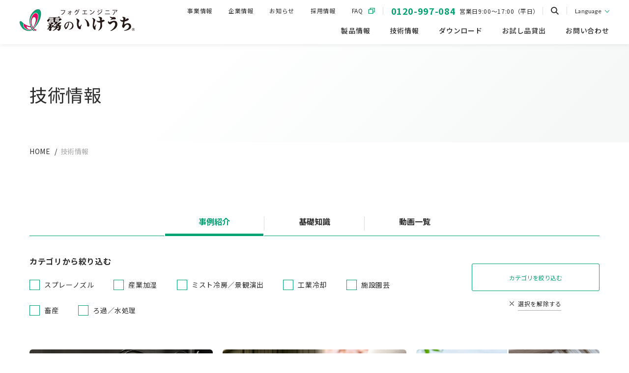

--- FILE ---
content_type: text/html; charset=UTF-8
request_url: https://www.dry-fog.com/jp/tag_cases/0514/
body_size: 77048
content:
<!DOCTYPE html>
<html lang="ja">

<head>
    <meta charset="UTF-8">
    <meta name="viewport" content="width=device-width">
    <!-- <link rel="profile" href="https://gmpg.org/xfn/11"> -->

<!-- Google Tag Manager -->
<script>(function(w,d,s,l,i){w[l]=w[l]||[];w[l].push({'gtm.start':
new Date().getTime(),event:'gtm.js'});var f=d.getElementsByTagName(s)[0],
j=d.createElement(s),dl=l!='dataLayer'?'&l='+l:'';j.async=true;j.src=
'https://www.googletagmanager.com/gtm.js?id='+i+dl;f.parentNode.insertBefore(j,f);
})(window,document,'script','dataLayer','GTM-MPGF5S76');</script>
<!-- End Google Tag Manager -->
    <title>［事例］食品加工｜調味液自動噴霧システム導入による省力化、人件費・液使用量削減、生産効率の向上 | フォグエンジニア霧のいけうち</title>
    <meta name="description" content="">
    <meta property="og:title" content="［事例］食品加工｜調味液自動噴霧システム導入による省力化、人件費・液使用量削減、生産効率の向上 | フォグエンジニア霧のいけうち">
    <meta property="og:type" content="website">
    <meta property="og:url" content="https://www.dry-fog.com/jp/tag_cases/0514/">
    <meta property="og:locale" content="ja_JP">
    <meta property="og:image" content="">
    <meta property="og:site_name" content="フォグエンジニア霧のいけうち">
    <meta property="og:description" content="">
    <meta name="twitter:title" content="［事例］食品加工｜調味液自動噴霧システム導入による省力化、人件費・液使用量削減、生産効率の向上 | フォグエンジニア霧のいけうち">
    <meta name="twitter:image" content="">
    <meta name="twitter:card" content="summary_large_image">
    <meta name="twitter:description" content="">
    <link rel="shortcut icon" href="https://www.dry-fog.com/assets/images/common/favicon.ico?t=240325" type="image/x-icon">
    <link rel="preconnect" href="https://fonts.googleapis.com">
    <link rel="preconnect" href="https://fonts.gstatic.com" crossorigin>
    <link rel="stylesheet" href="https://cdn.jsdelivr.net/npm/swiper@9/swiper-bundle.min.css">
    <link rel="stylesheet" href="/assets/css/common.css?t=240423">
    <link rel="stylesheet" href="/assets/css/projects.css">
    <script src="/assets/js/jquery.js" charset="utf-8"></script>
    <script src="/assets/js/imagesloaded.pkgd.min.js" charset="utf-8"></script>
    <script src="https://cdn.jsdelivr.net/npm/swiper@9/swiper-bundle.min.js"></script>
    <script src="/assets/js/common.js" charset="utf-8"></script>
    <script src="/assets/js/projects.js" charset="utf-8"></script>
    <meta name='robots' content='max-image-preview:large' />
<link rel="alternate" type="application/rss+xml" title="フォグエンジニア霧のいけうち &raquo; フィード" href="https://www.dry-fog.com/jp/feed/" />
<link rel="alternate" type="application/rss+xml" title="フォグエンジニア霧のいけうち &raquo; コメントフィード" href="https://www.dry-fog.com/jp/comments/feed/" />
<link rel="alternate" type="application/rss+xml" title="フォグエンジニア霧のいけうち &raquo; 食品加工 タグ（事例紹介） のフィード" href="https://www.dry-fog.com/jp/tag_cases/0514/feed/" />
<link rel='stylesheet' id='wp-block-library-css' href='https://www.dry-fog.com/jp/wp-includes/css/dist/block-library/style.min.css?ver=6.3.7' media='all' />
<style id='classic-theme-styles-inline-css'>
/*! This file is auto-generated */
.wp-block-button__link{color:#fff;background-color:#32373c;border-radius:9999px;box-shadow:none;text-decoration:none;padding:calc(.667em + 2px) calc(1.333em + 2px);font-size:1.125em}.wp-block-file__button{background:#32373c;color:#fff;text-decoration:none}
</style>
<style id='global-styles-inline-css'>
body{--wp--preset--color--black: #000000;--wp--preset--color--cyan-bluish-gray: #abb8c3;--wp--preset--color--white: #ffffff;--wp--preset--color--pale-pink: #f78da7;--wp--preset--color--vivid-red: #cf2e2e;--wp--preset--color--luminous-vivid-orange: #ff6900;--wp--preset--color--luminous-vivid-amber: #fcb900;--wp--preset--color--light-green-cyan: #7bdcb5;--wp--preset--color--vivid-green-cyan: #00d084;--wp--preset--color--pale-cyan-blue: #8ed1fc;--wp--preset--color--vivid-cyan-blue: #0693e3;--wp--preset--color--vivid-purple: #9b51e0;--wp--preset--gradient--vivid-cyan-blue-to-vivid-purple: linear-gradient(135deg,rgba(6,147,227,1) 0%,rgb(155,81,224) 100%);--wp--preset--gradient--light-green-cyan-to-vivid-green-cyan: linear-gradient(135deg,rgb(122,220,180) 0%,rgb(0,208,130) 100%);--wp--preset--gradient--luminous-vivid-amber-to-luminous-vivid-orange: linear-gradient(135deg,rgba(252,185,0,1) 0%,rgba(255,105,0,1) 100%);--wp--preset--gradient--luminous-vivid-orange-to-vivid-red: linear-gradient(135deg,rgba(255,105,0,1) 0%,rgb(207,46,46) 100%);--wp--preset--gradient--very-light-gray-to-cyan-bluish-gray: linear-gradient(135deg,rgb(238,238,238) 0%,rgb(169,184,195) 100%);--wp--preset--gradient--cool-to-warm-spectrum: linear-gradient(135deg,rgb(74,234,220) 0%,rgb(151,120,209) 20%,rgb(207,42,186) 40%,rgb(238,44,130) 60%,rgb(251,105,98) 80%,rgb(254,248,76) 100%);--wp--preset--gradient--blush-light-purple: linear-gradient(135deg,rgb(255,206,236) 0%,rgb(152,150,240) 100%);--wp--preset--gradient--blush-bordeaux: linear-gradient(135deg,rgb(254,205,165) 0%,rgb(254,45,45) 50%,rgb(107,0,62) 100%);--wp--preset--gradient--luminous-dusk: linear-gradient(135deg,rgb(255,203,112) 0%,rgb(199,81,192) 50%,rgb(65,88,208) 100%);--wp--preset--gradient--pale-ocean: linear-gradient(135deg,rgb(255,245,203) 0%,rgb(182,227,212) 50%,rgb(51,167,181) 100%);--wp--preset--gradient--electric-grass: linear-gradient(135deg,rgb(202,248,128) 0%,rgb(113,206,126) 100%);--wp--preset--gradient--midnight: linear-gradient(135deg,rgb(2,3,129) 0%,rgb(40,116,252) 100%);--wp--preset--font-size--small: 13px;--wp--preset--font-size--medium: 20px;--wp--preset--font-size--large: 36px;--wp--preset--font-size--x-large: 42px;--wp--preset--spacing--20: 0.44rem;--wp--preset--spacing--30: 0.67rem;--wp--preset--spacing--40: 1rem;--wp--preset--spacing--50: 1.5rem;--wp--preset--spacing--60: 2.25rem;--wp--preset--spacing--70: 3.38rem;--wp--preset--spacing--80: 5.06rem;--wp--preset--shadow--natural: 6px 6px 9px rgba(0, 0, 0, 0.2);--wp--preset--shadow--deep: 12px 12px 50px rgba(0, 0, 0, 0.4);--wp--preset--shadow--sharp: 6px 6px 0px rgba(0, 0, 0, 0.2);--wp--preset--shadow--outlined: 6px 6px 0px -3px rgba(255, 255, 255, 1), 6px 6px rgba(0, 0, 0, 1);--wp--preset--shadow--crisp: 6px 6px 0px rgba(0, 0, 0, 1);}:where(.is-layout-flex){gap: 0.5em;}:where(.is-layout-grid){gap: 0.5em;}body .is-layout-flow > .alignleft{float: left;margin-inline-start: 0;margin-inline-end: 2em;}body .is-layout-flow > .alignright{float: right;margin-inline-start: 2em;margin-inline-end: 0;}body .is-layout-flow > .aligncenter{margin-left: auto !important;margin-right: auto !important;}body .is-layout-constrained > .alignleft{float: left;margin-inline-start: 0;margin-inline-end: 2em;}body .is-layout-constrained > .alignright{float: right;margin-inline-start: 2em;margin-inline-end: 0;}body .is-layout-constrained > .aligncenter{margin-left: auto !important;margin-right: auto !important;}body .is-layout-constrained > :where(:not(.alignleft):not(.alignright):not(.alignfull)){max-width: var(--wp--style--global--content-size);margin-left: auto !important;margin-right: auto !important;}body .is-layout-constrained > .alignwide{max-width: var(--wp--style--global--wide-size);}body .is-layout-flex{display: flex;}body .is-layout-flex{flex-wrap: wrap;align-items: center;}body .is-layout-flex > *{margin: 0;}body .is-layout-grid{display: grid;}body .is-layout-grid > *{margin: 0;}:where(.wp-block-columns.is-layout-flex){gap: 2em;}:where(.wp-block-columns.is-layout-grid){gap: 2em;}:where(.wp-block-post-template.is-layout-flex){gap: 1.25em;}:where(.wp-block-post-template.is-layout-grid){gap: 1.25em;}.has-black-color{color: var(--wp--preset--color--black) !important;}.has-cyan-bluish-gray-color{color: var(--wp--preset--color--cyan-bluish-gray) !important;}.has-white-color{color: var(--wp--preset--color--white) !important;}.has-pale-pink-color{color: var(--wp--preset--color--pale-pink) !important;}.has-vivid-red-color{color: var(--wp--preset--color--vivid-red) !important;}.has-luminous-vivid-orange-color{color: var(--wp--preset--color--luminous-vivid-orange) !important;}.has-luminous-vivid-amber-color{color: var(--wp--preset--color--luminous-vivid-amber) !important;}.has-light-green-cyan-color{color: var(--wp--preset--color--light-green-cyan) !important;}.has-vivid-green-cyan-color{color: var(--wp--preset--color--vivid-green-cyan) !important;}.has-pale-cyan-blue-color{color: var(--wp--preset--color--pale-cyan-blue) !important;}.has-vivid-cyan-blue-color{color: var(--wp--preset--color--vivid-cyan-blue) !important;}.has-vivid-purple-color{color: var(--wp--preset--color--vivid-purple) !important;}.has-black-background-color{background-color: var(--wp--preset--color--black) !important;}.has-cyan-bluish-gray-background-color{background-color: var(--wp--preset--color--cyan-bluish-gray) !important;}.has-white-background-color{background-color: var(--wp--preset--color--white) !important;}.has-pale-pink-background-color{background-color: var(--wp--preset--color--pale-pink) !important;}.has-vivid-red-background-color{background-color: var(--wp--preset--color--vivid-red) !important;}.has-luminous-vivid-orange-background-color{background-color: var(--wp--preset--color--luminous-vivid-orange) !important;}.has-luminous-vivid-amber-background-color{background-color: var(--wp--preset--color--luminous-vivid-amber) !important;}.has-light-green-cyan-background-color{background-color: var(--wp--preset--color--light-green-cyan) !important;}.has-vivid-green-cyan-background-color{background-color: var(--wp--preset--color--vivid-green-cyan) !important;}.has-pale-cyan-blue-background-color{background-color: var(--wp--preset--color--pale-cyan-blue) !important;}.has-vivid-cyan-blue-background-color{background-color: var(--wp--preset--color--vivid-cyan-blue) !important;}.has-vivid-purple-background-color{background-color: var(--wp--preset--color--vivid-purple) !important;}.has-black-border-color{border-color: var(--wp--preset--color--black) !important;}.has-cyan-bluish-gray-border-color{border-color: var(--wp--preset--color--cyan-bluish-gray) !important;}.has-white-border-color{border-color: var(--wp--preset--color--white) !important;}.has-pale-pink-border-color{border-color: var(--wp--preset--color--pale-pink) !important;}.has-vivid-red-border-color{border-color: var(--wp--preset--color--vivid-red) !important;}.has-luminous-vivid-orange-border-color{border-color: var(--wp--preset--color--luminous-vivid-orange) !important;}.has-luminous-vivid-amber-border-color{border-color: var(--wp--preset--color--luminous-vivid-amber) !important;}.has-light-green-cyan-border-color{border-color: var(--wp--preset--color--light-green-cyan) !important;}.has-vivid-green-cyan-border-color{border-color: var(--wp--preset--color--vivid-green-cyan) !important;}.has-pale-cyan-blue-border-color{border-color: var(--wp--preset--color--pale-cyan-blue) !important;}.has-vivid-cyan-blue-border-color{border-color: var(--wp--preset--color--vivid-cyan-blue) !important;}.has-vivid-purple-border-color{border-color: var(--wp--preset--color--vivid-purple) !important;}.has-vivid-cyan-blue-to-vivid-purple-gradient-background{background: var(--wp--preset--gradient--vivid-cyan-blue-to-vivid-purple) !important;}.has-light-green-cyan-to-vivid-green-cyan-gradient-background{background: var(--wp--preset--gradient--light-green-cyan-to-vivid-green-cyan) !important;}.has-luminous-vivid-amber-to-luminous-vivid-orange-gradient-background{background: var(--wp--preset--gradient--luminous-vivid-amber-to-luminous-vivid-orange) !important;}.has-luminous-vivid-orange-to-vivid-red-gradient-background{background: var(--wp--preset--gradient--luminous-vivid-orange-to-vivid-red) !important;}.has-very-light-gray-to-cyan-bluish-gray-gradient-background{background: var(--wp--preset--gradient--very-light-gray-to-cyan-bluish-gray) !important;}.has-cool-to-warm-spectrum-gradient-background{background: var(--wp--preset--gradient--cool-to-warm-spectrum) !important;}.has-blush-light-purple-gradient-background{background: var(--wp--preset--gradient--blush-light-purple) !important;}.has-blush-bordeaux-gradient-background{background: var(--wp--preset--gradient--blush-bordeaux) !important;}.has-luminous-dusk-gradient-background{background: var(--wp--preset--gradient--luminous-dusk) !important;}.has-pale-ocean-gradient-background{background: var(--wp--preset--gradient--pale-ocean) !important;}.has-electric-grass-gradient-background{background: var(--wp--preset--gradient--electric-grass) !important;}.has-midnight-gradient-background{background: var(--wp--preset--gradient--midnight) !important;}.has-small-font-size{font-size: var(--wp--preset--font-size--small) !important;}.has-medium-font-size{font-size: var(--wp--preset--font-size--medium) !important;}.has-large-font-size{font-size: var(--wp--preset--font-size--large) !important;}.has-x-large-font-size{font-size: var(--wp--preset--font-size--x-large) !important;}
.wp-block-navigation a:where(:not(.wp-element-button)){color: inherit;}
:where(.wp-block-post-template.is-layout-flex){gap: 1.25em;}:where(.wp-block-post-template.is-layout-grid){gap: 1.25em;}
:where(.wp-block-columns.is-layout-flex){gap: 2em;}:where(.wp-block-columns.is-layout-grid){gap: 2em;}
.wp-block-pullquote{font-size: 1.5em;line-height: 1.6;}
</style>
<link rel='stylesheet' id='ikeuchi-style-css' href='https://www.dry-fog.com/jp/wp-content/themes/ikeuchi/style.css?ver=1.0.0' media='all' />
<link rel="https://api.w.org/" href="https://www.dry-fog.com/jp/wp-json/" /><link rel="alternate" type="application/json" href="https://www.dry-fog.com/jp/wp-json/wp/v2/tag_cases/376" /><link rel="EditURI" type="application/rsd+xml" title="RSD" href="https://www.dry-fog.com/jp/xmlrpc.php?rsd" />
<meta name="generator" content="WordPress 6.3.7" />
<link rel="icon" href="https://www.dry-fog.com/jp/wp-content/uploads/sites/2/2023/12/cropped-logo-32x32.png" sizes="32x32" />
<link rel="icon" href="https://www.dry-fog.com/jp/wp-content/uploads/sites/2/2023/12/cropped-logo-192x192.png" sizes="192x192" />
<link rel="apple-touch-icon" href="https://www.dry-fog.com/jp/wp-content/uploads/sites/2/2023/12/cropped-logo-180x180.png" />
<meta name="msapplication-TileImage" content="https://www.dry-fog.com/jp/wp-content/uploads/sites/2/2023/12/cropped-logo-270x270.png" />
</head>

<body class="archive tax-tag_cases term-376 top hfeed">
<!-- Google Tag Manager (noscript) -->
<noscript><iframe src="https://www.googletagmanager.com/ns.html?id=GTM-MPGF5S76"
height="0" width="0" style="display:none;visibility:hidden"></iframe></noscript>
<!-- End Google Tag Manager (noscript) -->
    <header class="cmn__header jsHeader">
        <div class="cmn-header-wrapper">
            <div class="cmn-header-inner clearfix">
                <div class="cmn-header__logo-wrapper">
                    <h1 class="cmn-header__logo">
                        <a href="https://www.dry-fog.com/jp/"><img src="/assets/images/common/cmn_header_logo_pc.png" alt="フォグエンジニア霧のいけうち"></a>
                    </h1>
                    <p class="cmn-header__menu-btn whenHeaderHideOnly jsHeaderTrigger">
                        <span class="btn">
                            <span class="cmn-header-menu__btn-txt">メニュー</span>
                            <span class="cmn-header-menu__btn-line"></span>
                        </span>
                    </p>
                </div>
                <nav class="cmn-header__nav jsHeaderNav">
                    <div class="cmn-header-menu">
                        <ul class="cmn-header-menu__list clearfix">
                            <li class="hasmenu">
                                <span class="menu-name jsAccordionTrigger jsPcMenuTrigger first">製品情報</span>
                                <div class="cmn-header-menu__sub products jsAccordionContent jsHeaderDropMenu">
                                    <div class="cmn-header-menu__sub-wrapper">
                                        <div class="cmn-header-menu__sub-inner">
                                            <div class="menu__sub-ttl-wrap">
                                                <a href="https://www.dry-fog.com/jp/solution/" class="menu__sub-ttl__link" title="ソリューショントップ"><span>ソリューショントップ</span></a>
                                            </div>
                                            <div class="cmn-header-menu__sub-content-wrap top30">
                                                <div class="cmn-header-menu__sub-ttl">
                                                    <p class="menu__sub-ttl__small">霧のいけうちの<br class="pcOnly">トータルソリューション</p>
                                                    <p class="menu__sub-ttl">ソリューションシステム</p>
                                                </div>
                                                <ul class="cmn-header-menu__sub-pic_wrapper">
                                                    <li><a href="https://www.dry-fog.com/jp/cat_product/solution_01/" title="加湿システム">
                                                        <div class="cmn-header-menu__sub-pic"><img src="https://www.dry-fog.com/jp/wp-content/uploads/sites/2/2023/09/solution_link01_pc.png" alt="" width="96" class="pcOnly"><img src="https://www.dry-fog.com/jp/wp-content/uploads/sites/2/2023/09/solution_link01_sp.png" alt="" class="spOnly"></div>
                                                        <p>加湿システム</p></a>
                                                    </li>
                                                    <li><a href="https://www.dry-fog.com/jp/cat_product/solution_02/" title="冷房システム">
                                                        <div class="cmn-header-menu__sub-pic"><img src="https://www.dry-fog.com/jp/wp-content/uploads/sites/2/2023/09/solution_link02_pc.png" alt="" width="96" class="pcOnly"><img src="https://www.dry-fog.com/jp/wp-content/uploads/sites/2/2023/09/solution_link02_sp.png" alt="" class="spOnly"></div>
                                                        <p>冷房システム</p></a>
                                                    </li>
                                                    <li><a href="https://www.dry-fog.com/jp/cat_product/solution_03/" title="冷却システム">
                                                        <div class="cmn-header-menu__sub-pic"><img src="https://www.dry-fog.com/jp/wp-content/uploads/sites/2/2023/09/solution_link03_pc.png" alt="" width="96" class="pcOnly"><img src="https://www.dry-fog.com/jp/wp-content/uploads/sites/2/2023/09/solution_link03_sp.png" alt="" class="spOnly"></div>
                                                        <p>冷却システム</p></a>
                                                    </li>
                                                    <li><a href="https://www.dry-fog.com/jp/cat_product/solution_04/" title="雲海・景観演出システム">
                                                        <div class="cmn-header-menu__sub-pic"><img src="https://www.dry-fog.com/jp/wp-content/uploads/sites/2/2023/09/solution_link04_pc.png" alt="" width="96" class="pcOnly"><img src="https://www.dry-fog.com/jp/wp-content/uploads/sites/2/2023/09/solution_link04_sp.png" alt="" class="spOnly"></div>
                                                        <p>雲海・景観演出<br class="pcOnly">システム</p></a>
                                                    </li>
                                                    <li><a href="https://www.dry-fog.com/jp/cat_product/solution_05/" title="施設園芸システム">
                                                        <div class="cmn-header-menu__sub-pic"><img src="https://www.dry-fog.com/jp/wp-content/uploads/sites/2/2023/09/solution_link05_pc.png" alt="" width="96" class="pcOnly"><img src="https://www.dry-fog.com/jp/wp-content/uploads/sites/2/2023/09/solution_link05_sp.png" alt="" class="spOnly"></div>
                                                        <p>施設園芸<br class="pcOnly">システム</p></a>
                                                    </li>
                                                    <li><a href="https://www.dry-fog.com/jp/cat_product/solution_06/" title="畜舎用システム">
                                                        <div class="cmn-header-menu__sub-pic"><img src="https://www.dry-fog.com/jp/wp-content/uploads/sites/2/2023/09/solution_link06_pc.png" alt="" width="96" class="pcOnly"><img src="https://www.dry-fog.com/jp/wp-content/uploads/sites/2/2023/09/solution_link06_sp.png" alt="" class="spOnly"></div>
                                                        <p>畜舎用システム</p></a>
                                                    </li>
                                                    <li><a href="https://www.dry-fog.com/jp/cat_product/solution_07/" title="粉塵対策システム">
                                                        <div class="cmn-header-menu__sub-pic"><img src="https://www.dry-fog.com/jp/wp-content/uploads/sites/2/2023/09/solution_link07_pc.png" alt="" width="96" class="pcOnly"><img src="https://www.dry-fog.com/jp/wp-content/uploads/sites/2/2023/09/solution_link07_sp.png" alt="" class="spOnly"></div>
                                                        <p>粉塵対策システム</p></a>
                                                    </li>
                                                </ul>
                                            </div>
                                            <!-- cmn-header-menu__sub -->
                                            <div class="menu__sub-ttl-wrap">
                                                <a href="https://www.dry-fog.com/jp/product/" class="menu__sub-ttl__link mgb4" title="製品トップ"><span>製品トップ</span></a>
                                            </div>
                                            <div class="cmn-header-menu__sub-content-wrap">
                                                <div class="cmn-header-menu__sub-ttl mgb13">
                                                    <p class="menu__sub-ttl">スプレーノズル</p>
                                                </div>
                                                <ul class="cmn-header-menu__sub-products_wrapper">
                                                    <li><a href="https://www.dry-fog.com/jp/cat_product/ryutai1/" title="1流体ノズル">
                                                        <p>1流体ノズル</p></a>
                                                    </li>
                                                    <li><a href="https://www.dry-fog.com/jp/cat_product/ryutai2/" title="2流体ノズル">
                                                        <p>2流体ノズル</p></a>
                                                    </li>
                                                    <li><a href="https://www.dry-fog.com/jp/cat_product/air/" title="エアーノズル">
                                                        <p>エアーノズル</p></a>
                                                    </li>
                                                    <li><a href="https://www.dry-fog.com/jp/cat_product/other/" title="タンク・その他洗浄専用ノズル">
                                                        <p>タンク・その他洗浄専用ノズル</p></a>
                                                    </li>
                                                    <li><a href="https://www.dry-fog.com/jp/cat_product/accessary/" title="ノズルアクセサリー">
                                                        <p>ノズルアクセサリー</p></a>
                                                    </li>
                                                    <li><a href="https://www.dry-fog.com/jp/cat_product/discontinued/" title="販売終了製品">
                                                        <p>販売終了製品</p></a>
                                                    </li>
                                                </ul>
                                            </div>
                                            <!-- cmn-header-menu__sub-content-wrap -->

                                            <div class="cmn-header-menu__sub-content-wrap">
                                                <div class="cmn-header-menu__sub-ttl mgb13">
                                                    <p class="menu__sub-ttl">ユニット製品</p>
                                                </div>
                                                <ul class="cmn-header-menu__sub-products_wrapper">
                                                    <li><a href="https://www.dry-fog.com/jp/cat_product/unit_01/" title="業務用加湿器">
                                                        <p>業務用加湿器</p></a>
                                                    </li>
                                                    <li><a href="https://www.dry-fog.com/jp/cat_product/unit_02/" title="業務用ミストファン">
                                                        <p>業務用ミストファン</p></a>
                                                    </li>
                                                    <li><a href="https://www.dry-fog.com/jp/cat_product/unit_03/" title="D.I.Y. ミストキット">
                                                        <p>D.I.Y. ミストキット</p></a>
                                                    </li>
                                                    <li><a href="https://www.dry-fog.com/jp/cat_product/unit_04/" title="スプレーユニット">
                                                        <p>スプレーユニット</p></a>
                                                    </li>
                                                    <li><a href="https://www.dry-fog.com/jp/cat_product/unit_05/" title="水処理装置">
                                                        <p>水処理装置</p></a>
                                                    </li>
                                                    <li><a href="https://www.dry-fog.com/jp/cat_product/unit_06/" title="ポンプ">
                                                        <p>ポンプ</p></a>
                                                    </li>
                                                    <li><a href="https://www.dry-fog.com/jp/cat_product/unit_07/" title="制御機器">
                                                        <p>制御機器</p></a>
                                                    </li>
                                                    <li><a href="https://www.dry-fog.com/jp/cat_product/unit_08/" title="IoTデバイス">
                                                        <p>IoTデバイス</p></a>
                                                    </li>
                                                </ul>
                                            </div>
                                            <!-- cmn-header-menu__sub-content-wrap -->
                                        </div>
                                    </div>

                                    <!-- cmn-header-menu__sub -->
                                </div>
                                <!-- hasmenu-wrapper -->
                            </li>
                            <li class="hasmenu">
                                <span class="menu-name jsAccordionTrigger jsPcMenuTrigger">技術情報</span>
                                <div class="cmn-header-menu__sub projects jsAccordionContent jsHeaderDropMenu">
                                    <div class="cmn-header-menu__sub-wrapper">
                                        <div class="cmn-header-menu__sub-inner">
                                            <div class="menu__sub-ttl-wrap">
                                                <a href="https://www.dry-fog.com/jp/projects-technology/" class="menu__sub-ttl__link" title="技術情報トップ"><span>技術情報トップ</span></a>
                                            </div>
                                            <ul class="cmn-header-menu__sub-link_wrapper">
                                                <li><a href="https://www.dry-fog.com/jp/projects-technology/cases/" title="事例紹介">事例紹介</a></li>
                                                <li><a href="https://www.dry-fog.com/jp/projects-technology/technical-report/" title="基礎知識">基礎知識</a></li>
                                                <li><a href="https://www.dry-fog.com/jp/projects-technology/movie/" title="動画一覧">動画一覧</a></li>
                                            </ul>
                                        </div>
                                    </div>
                                    <!-- cmn-header-menu__sub -->
                                </div>
                                <!-- hasmenu-wrapper -->
                            </li>
                            <li class="hasmenu">
                                <span class="menu-name jsAccordionTrigger jsPcMenuTrigger">ダウンロード</span>
                                <div class="cmn-header-menu__sub projects jsAccordionContent jsHeaderDropMenu">
                                    <div class="cmn-header-menu__sub-wrapper">
                                        <div class="cmn-header-menu__sub-inner">
                                            <div class="menu__sub-ttl-wrap">
                                                <a href="https://www.dry-fog.com/jp/documents/" class="menu__sub-ttl__link" title="ダウンロードトップ"><span>ダウンロードトップ</span></a>
                                            </div>
                                            <ul class="cmn-header-menu__sub-link_wrapper">
                                                <li><a href="https://www.dry-fog.com/jp/documents/catalog/" title="カタログ・リーフレット">カタログ・リーフレット</a></li>
                                                <li><a href="https://www.dry-fog.com/jp/documents/report/" title="事例紹介・レポート">事例紹介・レポート</a></li>
                                                <li><a href="https://www.dry-fog.com/jp/documents/users-manual/" title="取扱説明書">取扱説明書</a></li>
                                                <li><a href="https://www.dry-fog.com/jp/documents/cad/" title="3DCAD・2DCAD">3DCAD・2DCAD</a></li>
                                                <li><a href="https://we.kinkosonline.jp/apps/category/kirinoikeuchi?&parent_seq=1309" title="デジタルカタログ" target="_blank" rel="noopener">デジタルカタログ</a></li>
                                            </ul>
                                        </div>
                                    </div>
                                    <!-- cmn-header-menu__sub -->
                                </div>
                                <!-- hasmenu-wrapper -->
                            </li>
                            <li class="hasmenu">
                                <a href="https://www.dry-fog.com/jp/contact/lending/" title="お試し品貸出"><span class="menu-name">お試し品貸出</span></a>
                            </li>
                            <li class="hasmenu">
                                <span class="menu-name jsAccordionTrigger jsPcMenuTrigger">お問い合わせ</span>
                                <div class="cmn-header-menu__sub projects jsAccordionContent jsHeaderDropMenu">
                                    <div class="cmn-header-menu__sub-wrapper">
                                        <div class="cmn-header-menu__sub-inner">
                                            <div class="menu__sub-ttl-wrap">
                                                <a href="https://www.dry-fog.com/jp/contact/" class="menu__sub-ttl__link" title="お問い合わせトップ"><span>お問い合わせトップ</span></a>
                                            </div>
                                            <ul class="cmn-header-menu__sub-link_wrapper">
                                                <li><a href="https://www.dry-fog.com/jp/contact/" title="製品に関するお問い合わせ">製品に関するお問い合わせ</a></li>
                                                <li><a href="https://www.dry-fog.com/jp/contact/demo/" title="実演デモ・製品説明会のお申し込み">実演デモ・製品説明会のお申し込み</a></li>
                                                <li><a href="https://www.dry-fog.com/jp/contact/online/" title="オンライン相談室のお申し込み">オンライン相談室のお申し込み</a></li>
                                            </ul>
                                        </div>
                                    </div>
                                    <!-- cmn-header-menu__sub -->
                                </div>
                                <!-- hasmenu-wrapper -->
                            </li>
                        </ul>
                        <ul class="cmn-header-menu__link">
                            <li class="heid-none"><a href="https://www.dry-fog.com/jp/business/">事業情報</a></li>
                            <li class="heid-none"><a href="https://www.dry-fog.com/jp/corporate/">企業情報</a></li>
                            <li class="heid-none"><a href="https://www.dry-fog.com/jp/news/">お知らせ</a></li>
                            <li class="heid-none"><a href="https://www.dry-fog.com/jp/recruit/">採用情報</a></li>
                            <li class="heid-none faq"><a href="https://kirinoikeuchi-sso.my.site.com/myhelpportal/s/" target="_blank" rel="noopener">FAQ</a></li>
                            <li class="tel"><p class="tel-link pcOnly">0120-997-084</p><a href="tel:0120-997-084" class="tel-link spOnly">0120-997-084</a><span>営業日9:00～17:00（平日）</span></li>
                            <li class="search heid-none">	<form role="search" method="get" id="searchform" class="searchform" action="https://www.dry-fog.com/jp/">
		<input type="text" value="" name="s" id="s"><button type="submit" name="" class="searchJs"></button><div class="openJs search-open"></div>
	</form>
</li>
                            <li class="lang heid-none">
                                <ul class="cmn-header-menu__Language">
                                    <li class="hasmenu">
                                        <span class="font-lato menu-name">Language</span>
                                        <ul class="cmn-header-menu__sub__Language">
                                            <li><a href="https://www.dry-fog.com/en/"><span class="font-lato">English</span></a></li>
                                        </ul>
                                    </li>
                                </ul>
                            </li>
                        </ul>
                    </div>
                </nav>
                <!-- /.cmn-header__nav -->
            </div>
            <!-- /.cmn-header-inner -->
        </div>
        <!-- /.cmn-header-wrapper -->
    </header>

	<main class="page_contents">
		<div class="page_contents_header">
			<div class="page_contents_header_ttl-wrapper">
				<h1 class="page_contents_ttl">技術情報</h1>
			</div>
			<!-- page_contents_header_ttl-wrapper -->
			<ul class="breadList clearfix">
				<li><a href="https://www.dry-fog.com/jp/">HOME</a></li>
				<li>技術情報</li>
			</ul>
		</div>
		<!-- page_contents_header -->

		<div class="page_contents_main-wrapper top">
			<div class="Tab-wrapper">
				<div class="tab-list-wrapper">
					<div class="tab-list">
						<button class="tab-list-item is-btn-active">
							<p><a href="https://www.dry-fog.com/jp/projects-technology/cases/">事例紹介</a></p>
						</button>
						<button class="tab-list-item ">
							<p><a href="https://www.dry-fog.com/jp/projects-technology/technical-report/">基礎知識</a></p>
						</button>
						<button class="tab-list-item ">
							<p><a href="https://www.dry-fog.com/jp/projects-technology/movie/">動画一覧</a></p>
						</button>
					</div>
				</div>

				<div class="tab-contents-wrapper">
					<div class="tab-contents">
						<form method="get" action="https://www.dry-fog.com/jp/projects-technology/cases/">
						<div class="page_projects_nav-check">
							<table>
								<tr>
									<th>
										<h3 class="page_contents-h3_ttl">カテゴリから絞り込む</h3>
									</th>
									<td>
										<p class="check-wrap">
											<input id="method001" name="method[]" type="checkbox" value="87" >
											<label for="method001">スプレーノズル</label>
										</p>
										<p class="check-wrap">
											<input id="method002" name="method[]" type="checkbox" value="88" >
											<label for="method002">産業加湿</label>
										</p>
										<p class="check-wrap">
											<input id="method003" name="method[]" type="checkbox" value="89" >
											<label for="method003">ミスト冷房／景観演出</label>
										</p>
										<p class="check-wrap">
											<input id="method004" name="method[]" type="checkbox" value="91" >
											<label for="method004">工業冷却</label>
										</p>
										<p class="check-wrap">
											<input id="method005" name="method[]" type="checkbox" value="92" >
											<label for="method005">施設園芸</label>
										</p>
										<p class="check-wrap">
											<input id="method006" name="method[]" type="checkbox" value="93" >
											<label for="method006">畜産</label>
										</p>
										<p class="check-wrap">
											<input id="method007" name="method[]" type="checkbox" value="94" >
											<label for="method007">ろ過／水処理</label>
										</p>
									</td>
								</tr>
							</table>
							<div class="page_projects_nav-check-right">
								<button class="page_contents_button02">カテゴリを絞り込む</button>
								<p class="page_projects_nav-check-right_txt" id="deselect"><span>選択を解除する</span></p>
							</div>
							<!-- page_projects_nav-check-right -->
						</div>
						<!-- page_projects_nav-check -->
						</form>
					</div>
					<!-- tab-contents -->
				</div>
			</div>
			<!-- TAB-wrapper -->
			<div class="page-projects_article-wrapper">
				<div class="page-projects_article-inner">
                    <article>
                        <a href="https://www.dry-fog.com/jp/projects-technology/cases/nozzle-food-019/">
                            <p class="page-projects_article-pic"><img src="https://www.dry-fog.com/jp/wp-content/uploads/sites/2/2025/09/nozzle-food-019-list.jpg" alt=""></p>
                            <p class="page-projects_article-ttl">［事例］食品加工｜調味液自動噴霧システム導入による省力化、人件費・液使用量削減、生産効率の向上</p>
                        </a>
                        <div class="page-projects_article-txt-wrapper">
                            <ul class="page-projects_article-tag">
                                <li><a href="https://www.dry-fog.com/jp/tag_cases/0514/">食品加工</a></li>
                                <li><a href="https://www.dry-fog.com/jp/tag_cases/1169/">自動噴霧システム</a></li>
                                <li><a href="https://www.dry-fog.com/jp/tag_cases/1154/">自動化</a></li>
                                <li><a href="https://www.dry-fog.com/jp/tag_cases/0058/">省力化</a></li>
                                <li><a href="https://www.dry-fog.com/jp/tag_cases/bim-seto-series/">BIM / SETO シリーズ</a></li>
                            </ul>
                        </div>
                    </article>
                    <article>
                        <a href="https://www.dry-fog.com/jp/projects-technology/cases/nozzle-food-016/">
                            <p class="page-projects_article-pic"><img src="https://www.dry-fog.com/jp/wp-content/uploads/sites/2/2025/06/nozzle-food-016-list.jpg" alt=""></p>
                            <p class="page-projects_article-ttl">［事例］日本酒工場における蒸米工程の省力化｜2次元回転ノズルでコンベア洗浄を自動化</p>
                        </a>
                        <div class="page-projects_article-txt-wrapper">
                            <ul class="page-projects_article-tag">
                                <li><a href="https://www.dry-fog.com/jp/tag_cases/0514/">食品加工</a></li>
                                <li><a href="https://www.dry-fog.com/jp/tag_cases/1152/">日本酒</a></li>
                                <li><a href="https://www.dry-fog.com/jp/tag_cases/1153/">コンベア洗浄</a></li>
                                <li><a href="https://www.dry-fog.com/jp/tag_cases/1154/">自動化</a></li>
                            </ul>
                        </div>
                    </article>
                    <article>
                        <a href="https://www.dry-fog.com/jp/projects-technology/cases/hum-food-005/">
                            <p class="page-projects_article-pic"><img src="https://www.dry-fog.com/jp/wp-content/uploads/sites/2/2025/03/hum-food-005-main-thumb.jpg" alt=""></p>
                            <p class="page-projects_article-ttl">［事例］製麺所｜パワフルでも繊細なドライフォグ加湿｜手延べ素麺の乾燥を防ぎ理想の麺づくり環境を創出</p>
                        </a>
                        <div class="page-projects_article-txt-wrapper">
                            <ul class="page-projects_article-tag">
                                <li><a href="https://www.dry-fog.com/jp/tag_cases/0514/">食品加工</a></li>
                                <li><a href="https://www.dry-fog.com/jp/tag_cases/1066/">製麺</a></li>
                                <li><a href="https://www.dry-fog.com/jp/tag_cases/0006/">産業加湿</a></li>
                                <li><a href="https://www.dry-fog.com/jp/tag_cases/1007/">AKIMist</a></li>
                            </ul>
                        </div>
                    </article>
                    <article>
                        <a href="https://www.dry-fog.com/jp/projects-technology/cases/nozzle-food-014/">
                            <p class="page-projects_article-pic"><img src="https://www.dry-fog.com/jp/wp-content/uploads/sites/2/2025/02/nozzle-food-014-main-thumb.jpg" alt=""></p>
                            <p class="page-projects_article-ttl">［事例］飲料工場向けタンク洗浄ノズル｜調合タンク内面を自動CIP洗浄｜1日4時間の手作業を削減</p>
                        </a>
                        <div class="page-projects_article-txt-wrapper">
                            <ul class="page-projects_article-tag">
                                <li><a href="https://www.dry-fog.com/jp/tag_cases/1013/">タンク洗浄</a></li>
                                <li><a href="https://www.dry-fog.com/jp/tag_cases/0514/">食品加工</a></li>
                                <li><a href="https://www.dry-fog.com/jp/tag_cases/1062/">飲料工場</a></li>
                                <li><a href="https://www.dry-fog.com/jp/tag_cases/1063/">調合タンク</a></li>
                                <li><a href="https://www.dry-fog.com/jp/tag_cases/1032/">CIP洗浄</a></li>
                            </ul>
                        </div>
                    </article>
                    <article>
                        <a href="https://www.dry-fog.com/jp/projects-technology/cases/nozzle-food-013/">
                            <p class="page-projects_article-pic"><img src="https://www.dry-fog.com/jp/wp-content/uploads/sites/2/2025/02/nozzle-food-013-main-thumb.jpg" alt=""></p>
                            <p class="page-projects_article-ttl">［事例］パン工場｜濡らさないアルコール除菌液噴霧・自動間欠運転｜食パン冷却室の効率的な空間除菌</p>
                        </a>
                        <div class="page-projects_article-txt-wrapper">
                            <ul class="page-projects_article-tag">
                                <li><a href="https://www.dry-fog.com/jp/tag_cases/0514/">食品加工</a></li>
                                <li><a href="https://www.dry-fog.com/jp/tag_cases/0515/">パン製造</a></li>
                                <li><a href="https://www.dry-fog.com/jp/tag_cases/0013/">除菌</a></li>
                                <li><a href="https://www.dry-fog.com/jp/tag_cases/1060/">除菌液噴霧</a></li>
                                <li><a href="https://www.dry-fog.com/jp/tag_cases/1061/">空間除菌</a></li>
                                <li><a href="https://www.dry-fog.com/jp/tag_cases/1000-002/">2流体ノズル</a></li>
                                <li><a href="https://www.dry-fog.com/jp/tag_cases/bim-seto-series/">BIM / SETO シリーズ</a></li>
                            </ul>
                        </div>
                    </article>
                    <article>
                        <a href="https://www.dry-fog.com/jp/projects-technology/cases/nozzle-food-012/">
                            <p class="page-projects_article-pic"><img src="https://www.dry-fog.com/jp/wp-content/uploads/sites/2/2025/02/nozzle-food-012-main-thumb.jpg" alt=""></p>
                            <p class="page-projects_article-ttl">［事例］清涼飲料水製造｜ビン搬送コンベアへの最適な潤滑油スプレーでライン停止を防ぎ消費量を半減</p>
                        </a>
                        <div class="page-projects_article-txt-wrapper">
                            <ul class="page-projects_article-tag">
                                <li><a href="https://www.dry-fog.com/jp/tag_cases/1052/">清涼飲料水製造</a></li>
                                <li><a href="https://www.dry-fog.com/jp/tag_cases/1053/">潤滑油塗布</a></li>
                                <li><a href="https://www.dry-fog.com/jp/tag_cases/1054/">潤滑剤</a></li>
                                <li><a href="https://www.dry-fog.com/jp/tag_cases/0514/">食品加工</a></li>
                                <li><a href="https://www.dry-fog.com/jp/tag_cases/1000-001/">1流体ノズル</a></li>
                            </ul>
                        </div>
                    </article>
                    <article>
                        <a href="https://www.dry-fog.com/jp/projects-technology/cases/hum-food-003/">
                            <p class="page-projects_article-pic"><img src="https://www.dry-fog.com/jp/wp-content/uploads/sites/2/2025/02/hum-food-003-main-thumb.jpg" alt=""></p>
                            <p class="page-projects_article-ttl">［事例］チーズ工場｜濡らさないドライフォグ加湿でチーズ熟成庫の安定した低温高湿環境を実現</p>
                        </a>
                        <div class="page-projects_article-txt-wrapper">
                            <ul class="page-projects_article-tag">
                                <li><a href="https://www.dry-fog.com/jp/tag_cases/0514/">食品加工</a></li>
                                <li><a href="https://www.dry-fog.com/jp/tag_cases/1048/">チーズ製造</a></li>
                                <li><a href="https://www.dry-fog.com/jp/tag_cases/1050/">チーズ熟成庫</a></li>
                                <li><a href="https://www.dry-fog.com/jp/tag_cases/1051/">低温倉庫</a></li>
                                <li><a href="https://www.dry-fog.com/jp/tag_cases/1005/">AirAKI</a></li>
                            </ul>
                        </div>
                    </article>
                    <article>
                        <a href="https://www.dry-fog.com/jp/projects-technology/cases/nozzle-food-011/">
                            <p class="page-projects_article-pic"><img src="https://www.dry-fog.com/jp/wp-content/uploads/sites/2/2025/02/nozzle-food-011-main-thumb.jpg" alt=""></p>
                            <p class="page-projects_article-ttl">［事例］製菓工場｜2流体ノズルでシュー生地を濡らさずソフトに調湿｜焼成中の割れ不良を80%低減</p>
                        </a>
                        <div class="page-projects_article-txt-wrapper">
                            <ul class="page-projects_article-tag">
                                <li><a href="https://www.dry-fog.com/jp/tag_cases/0514/">食品加工</a></li>
                                <li><a href="https://www.dry-fog.com/jp/tag_cases/0014/">調湿</a></li>
                                <li><a href="https://www.dry-fog.com/jp/tag_cases/1000-002/">2流体ノズル</a></li>
                                <li><a href="https://www.dry-fog.com/jp/tag_cases/bim-seto-series/">BIM / SETO シリーズ</a></li>
                            </ul>
                        </div>
                    </article>
                    <article>
                        <a href="https://www.dry-fog.com/jp/projects-technology/cases/nozzle-food-010/">
                            <p class="page-projects_article-pic"><img src="https://www.dry-fog.com/jp/wp-content/uploads/sites/2/2025/01/noz-rj2-pon-food-main-thumb.jpg" alt=""></p>
                            <p class="page-projects_article-ttl">［事例］プレッシャーオープンノズルで飲料工場のコーヒー抽出タンクCIP洗浄を効率化</p>
                        </a>
                        <div class="page-projects_article-txt-wrapper">
                            <ul class="page-projects_article-tag">
                                <li><a href="https://www.dry-fog.com/jp/tag_cases/1013/">タンク洗浄</a></li>
                                <li><a href="https://www.dry-fog.com/jp/tag_cases/0514/">食品加工</a></li>
                                <li><a href="https://www.dry-fog.com/jp/tag_cases/1032/">CIP洗浄</a></li>
                                <li><a href="https://www.dry-fog.com/jp/tag_cases/1000-004/">タンククリーナー</a></li>
                            </ul>
                        </div>
                    </article>
                    <article>
                        <a href="https://www.dry-fog.com/jp/projects-technology/cases/nozzle-food-007/">
                            <p class="page-projects_article-pic"><img src="https://www.dry-fog.com/jp/wp-content/uploads/sites/2/2024/12/noz-JA3-D180-food-main-thumb.jpg" alt=""></p>
                            <p class="page-projects_article-ttl">［事例］食品工場の廃液運搬用タンクローリーを自動洗浄｜直進水流でタンク底面の固着廃液を強力に洗浄・排出</p>
                        </a>
                        <div class="page-projects_article-txt-wrapper">
                            <ul class="page-projects_article-tag">
                                <li><a href="https://www.dry-fog.com/jp/tag_cases/1013/">タンク洗浄</a></li>
                                <li><a href="https://www.dry-fog.com/jp/tag_cases/0514/">食品加工</a></li>
                                <li><a href="https://www.dry-fog.com/jp/tag_cases/1000-004/">タンククリーナー</a></li>
                            </ul>
                        </div>
                    </article>
                    <article>
                        <a href="https://www.dry-fog.com/jp/projects-technology/cases/nozzle-food-009/">
                            <p class="page-projects_article-pic"><img src="https://www.dry-fog.com/jp/wp-content/uploads/sites/2/2024/12/noz-cbimv-food-main-thumb.png" alt=""></p>
                            <p class="page-projects_article-ttl">［事例］水産加工品工場でのアルコール除菌｜スプレーノズルで消費量70%削減を実現</p>
                        </a>
                        <div class="page-projects_article-txt-wrapper">
                            <ul class="page-projects_article-tag">
                                <li><a href="https://www.dry-fog.com/jp/tag_cases/0514/">食品加工</a></li>
                                <li><a href="https://www.dry-fog.com/jp/tag_cases/0013/">除菌</a></li>
                                <li><a href="https://www.dry-fog.com/jp/tag_cases/1000-002/">2流体ノズル</a></li>
                                <li><a href="https://www.dry-fog.com/jp/tag_cases/bim-seto-series/">BIM / SETO シリーズ</a></li>
                            </ul>
                        </div>
                    </article>
                    <article>
                        <a href="https://www.dry-fog.com/jp/projects-technology/cases/nozzle-food-008/">
                            <p class="page-projects_article-pic"><img src="https://www.dry-fog.com/jp/wp-content/uploads/sites/2/2024/12/noz-ja3-liquor-main-thumb.jpg" alt=""></p>
                            <p class="page-projects_article-ttl">［事例］酒造工場での醸造タンク洗浄を3D回転ノズルで自動化｜省力化・危険作業の廃止</p>
                        </a>
                        <div class="page-projects_article-txt-wrapper">
                            <ul class="page-projects_article-tag">
                                <li><a href="https://www.dry-fog.com/jp/tag_cases/0514/">食品加工</a></li>
                                <li><a href="https://www.dry-fog.com/jp/tag_cases/1013/">タンク洗浄</a></li>
                                <li><a href="https://www.dry-fog.com/jp/tag_cases/1000-004/">タンククリーナー</a></li>
                            </ul>
                        </div>
                    </article>
                    <article>
                        <a href="https://www.dry-fog.com/jp/projects-technology/cases/nozzle-food-005/">
                            <p class="page-projects_article-pic"><img src="https://www.dry-fog.com/jp/wp-content/uploads/sites/2/2024/11/noz-RJ-food-miso-main.jpg" alt=""></p>
                            <p class="page-projects_article-ttl">［事例］食品加工工場でのタンク洗浄ノズル導入による発酵槽の自動洗浄｜人手不足解消策</p>
                        </a>
                        <div class="page-projects_article-txt-wrapper">
                            <ul class="page-projects_article-tag">
                                <li><a href="https://www.dry-fog.com/jp/tag_cases/1013/">タンク洗浄</a></li>
                                <li><a href="https://www.dry-fog.com/jp/tag_cases/0514/">食品加工</a></li>
                                <li><a href="https://www.dry-fog.com/jp/tag_cases/1000-004/">タンククリーナー</a></li>
                            </ul>
                        </div>
                    </article>
                    <article>
                        <a href="https://www.dry-fog.com/jp/projects-technology/cases/nozzle-food-006/">
                            <p class="page-projects_article-pic"><img src="https://www.dry-fog.com/jp/wp-content/uploads/sites/2/2024/10/noz-hyd-001_main_list.jpg" alt=""></p>
                            <p class="page-projects_article-ttl">［事例］コーヒーフレッシュ容器への消毒液スプレーを最適化し不良品発生を大幅低減｜食品衛生法適合</p>
                        </a>
                        <div class="page-projects_article-txt-wrapper">
                            <ul class="page-projects_article-tag">
                                <li><a href="https://www.dry-fog.com/jp/tag_cases/0514/">食品加工</a></li>
                                <li><a href="https://www.dry-fog.com/jp/tag_cases/1000-002/">2流体ノズル</a></li>
                                <li><a href="https://www.dry-fog.com/jp/tag_cases/bim-seto-series/">BIM / SETO シリーズ</a></li>
                            </ul>
                        </div>
                    </article>
                    <article>
                        <a href="https://www.dry-fog.com/jp/projects-technology/cases/nozzle-food-004/">
                            <p class="page-projects_article-pic"><img src="https://www.dry-fog.com/jp/wp-content/uploads/sites/2/2024/08/cases_nozzle-food-004-3-min.png" alt=""></p>
                            <p class="page-projects_article-ttl">［事例］無菌充填機CIP洗浄の温水洗浄と泡洗浄を特注対応ノズルで切替可能に（洗浄時間も短縮）</p>
                        </a>
                        <div class="page-projects_article-txt-wrapper">
                            <ul class="page-projects_article-tag">
                                <li><a href="https://www.dry-fog.com/jp/tag_cases/0514/">食品加工</a></li>
                                <li><a href="https://www.dry-fog.com/jp/tag_cases/1000-004/">タンククリーナー</a></li>
                            </ul>
                        </div>
                    </article>
                    <article>
                        <a href="https://www.dry-fog.com/jp/projects-technology/cases/hum-food-001/">
                            <p class="page-projects_article-pic"><img src="https://www.dry-fog.com/jp/wp-content/uploads/sites/2/2024/02/一覧サムネイル-14.jpg" alt=""></p>
                            <p class="page-projects_article-ttl">［インタビュー］Domaine Annie Gavignet さま｜ワイン醸造｜加湿管理でワインの蒸発と酸化を抑制し出荷量と品質を向上</p>
                        </a>
                        <div class="page-projects_article-txt-wrapper">
                            <ul class="page-projects_article-tag">
                                <li><a href="https://www.dry-fog.com/jp/tag_cases/0514/">食品加工</a></li>
                                <li><a href="https://www.dry-fog.com/jp/tag_cases/0006/">産業加湿</a></li>
                                <li><a href="https://www.dry-fog.com/jp/tag_cases/0014/">調湿</a></li>
                                <li><a href="https://www.dry-fog.com/jp/tag_cases/1007/">AKIMist</a></li>
                            </ul>
                        </div>
                    </article>
                    <article>
                        <a href="https://www.dry-fog.com/jp/projects-technology/cases/hum-food-002/">
                            <p class="page-projects_article-pic"><img src="https://www.dry-fog.com/jp/wp-content/uploads/sites/2/2024/02/一覧サムネイル-3.jpg" alt=""></p>
                            <p class="page-projects_article-ttl">［インタビュー］三輪山本さま｜製麺工場｜加湿システムの刷新で作業場の湿度を保持し素麺の乾燥を抑制</p>
                        </a>
                        <div class="page-projects_article-txt-wrapper">
                            <ul class="page-projects_article-tag">
                                <li><a href="https://www.dry-fog.com/jp/tag_cases/0514/">食品加工</a></li>
                                <li><a href="https://www.dry-fog.com/jp/tag_cases/0006/">産業加湿</a></li>
                                <li><a href="https://www.dry-fog.com/jp/tag_cases/0014/">調湿</a></li>
                                <li><a href="https://www.dry-fog.com/jp/tag_cases/1007/">AKIMist</a></li>
                            </ul>
                        </div>
                    </article>
                    <article>
                        <a href="https://www.dry-fog.com/jp/projects-technology/cases/nozzle-food-003/">
                            <p class="page-projects_article-pic"><img src="https://www.dry-fog.com/jp/wp-content/uploads/sites/2/2023/11/food-bim-ae-kb-purpose20221125-article-main.png" alt=""></p>
                            <p class="page-projects_article-ttl">［事例］食品工場用スプレーノズル③｜冷凍食品・チーズ・清涼飲料水・ペットボトル製造現場</p>
                        </a>
                        <div class="page-projects_article-txt-wrapper">
                            <ul class="page-projects_article-tag">
                                <li><a href="https://www.dry-fog.com/jp/tag_cases/0514/">食品加工</a></li>
                                <li><a href="https://www.dry-fog.com/jp/tag_cases/0516/">洋菓子製造</a></li>
                                <li><a href="https://www.dry-fog.com/jp/tag_cases/0013-2/">油塗布</a></li>
                                <li><a href="https://www.dry-fog.com/jp/tag_cases/0013/">除菌</a></li>
                                <li><a href="https://www.dry-fog.com/jp/tag_cases/1000-001/">1流体ノズル</a></li>
                                <li><a href="https://www.dry-fog.com/jp/tag_cases/1000-002/">2流体ノズル</a></li>
                                <li><a href="https://www.dry-fog.com/jp/tag_cases/1007/">AKIMist</a></li>
                            </ul>
                        </div>
                    </article>
                    <article>
                        <a href="https://www.dry-fog.com/jp/projects-technology/cases/nozzle-food-002/">
                            <p class="page-projects_article-pic"><img src="https://www.dry-fog.com/jp/wp-content/uploads/sites/2/2023/10/food-bim-cbim-purpose20221124-article-main-1.jpg" alt=""></p>
                            <p class="page-projects_article-ttl">［事例］食品工場用スプレーノズル②｜洋菓子製造工場での油塗布、調湿、アルコール除菌</p>
                        </a>
                        <div class="page-projects_article-txt-wrapper">
                            <ul class="page-projects_article-tag">
                                <li><a href="https://www.dry-fog.com/jp/tag_cases/0514/">食品加工</a></li>
                                <li><a href="https://www.dry-fog.com/jp/tag_cases/0516/">洋菓子製造</a></li>
                                <li><a href="https://www.dry-fog.com/jp/tag_cases/0013/">除菌</a></li>
                                <li><a href="https://www.dry-fog.com/jp/tag_cases/0013-2/">油塗布</a></li>
                                <li><a href="https://www.dry-fog.com/jp/tag_cases/1000-002/">2流体ノズル</a></li>
                                <li><a href="https://www.dry-fog.com/jp/tag_cases/bim-seto-series/">BIM / SETO シリーズ</a></li>
                            </ul>
                        </div>
                    </article>
                    <article>
                        <a href="https://www.dry-fog.com/jp/projects-technology/cases/nozzle-food-001/">
                            <p class="page-projects_article-pic"><img src="https://www.dry-fog.com/jp/wp-content/uploads/sites/2/2023/10/food-bim-cbim-purpose20221124-article-main.jpg" alt=""></p>
                            <p class="page-projects_article-ttl">［事例］食品工場用スプレーノズル①｜パン製造工場での離型油・シロップ塗布と冷却室除菌</p>
                        </a>
                        <div class="page-projects_article-txt-wrapper">
                            <ul class="page-projects_article-tag">
                                <li><a href="https://www.dry-fog.com/jp/tag_cases/0514/">食品加工</a></li>
                                <li><a href="https://www.dry-fog.com/jp/tag_cases/0011/">離型剤塗布</a></li>
                                <li><a href="https://www.dry-fog.com/jp/tag_cases/0012/">シロップ塗布</a></li>
                                <li><a href="https://www.dry-fog.com/jp/tag_cases/0013/">除菌</a></li>
                                <li><a href="https://www.dry-fog.com/jp/tag_cases/1000-002/">2流体ノズル</a></li>
                                <li><a href="https://www.dry-fog.com/jp/tag_cases/bim-seto-series/">BIM / SETO シリーズ</a></li>
                            </ul>
                        </div>
                    </article>
				</div>

			</div>
			<!-- page-projects_article-wrapper -->


		</div>
		<!-- page_contents_main-wrapper -->
	</main>

    <div class="page-bottom_contacts-wrapperr contacts02">
        <div class="page-bottom_contacts-inner">
            <div class="page-bottom_contacts">
                <p class="page-bottom_contacts_ttl">FAQ</p>
                <p class="page-bottom_contacts_txt">よくあるご質問をまとめた専用サイトです。</p>
                <a href="https://kirinoikeuchi-sso.my.site.com/myhelpportal/s/" target="_blank" rel="noopener" class="page_contents_button">FAQサイトへ</a>
            </div>
            <div class="page-bottom_contacts">
                <p class="page-bottom_contacts_ttl">お問い合わせ</p>
                <p class="page-bottom_contacts_txt">こちらからお気軽にお問い合わせください。</p>
                <a href="https://www.dry-fog.com/jp/contact/" class="page_contents_button">お問い合わせはこちら</a>
            </div>
        </div>
        <!-- page_contacts-bottom-inner -->
    </div>
    <!-- page_contacts-bottom-wrapperr -->

<footer class="cmn-footer-wrapper">
    <div class="cmn-footer-inner-top">
        <h1 class="cmn-footer__logo"><a href="https://www.dry-fog.com/jp/"><img src="/assets/images/common/cmn_footer_logo_pc.png" class="pcOnly"><img src="/assets/images/common/cmn_footer_logo_sp.png" class="spOnly"></a></h1>
        <div class="cmn-footer-menu pcmenu">
            <ul class="cmn-footer-menu-wrapper">
                <li><a href="https://www.dry-fog.com/jp/solution/">ソリューション</a></li>
                <li><a href="https://www.dry-fog.com/jp/product/">製品</a></li>
                <li>
                    <a href="https://www.dry-fog.com/jp/products-list/">製品一覧</a>
                    <div class="cmn-footer-menu-list-wrapper">
                        <ul class="cmn-footer-menu-list">
                            <li class="menu-list-ttl">業界から探す</li>
                            <li><a href="https://www.dry-fog.com/jp/product-info/industry_01/">エレクトロニクス</a></li>
                            <li><a href="https://www.dry-fog.com/jp/product-info/industry_02/">食品加工</a></li>
                            <li><a href="https://www.dry-fog.com/jp/product-info/industry_03/">製紙・印刷</a></li>
                            <li><a href="https://www.dry-fog.com/jp/product-info/industry_04/">公害防止・石油化学</a></li>
                            <li><a href="https://www.dry-fog.com/jp/product-info/industry_05/">製鉄・鉄鋼</a></li>
                            <li><a href="https://www.dry-fog.com/jp/product-info/industry_06/">自動車・車輛</a></li>
                            <li><a href="https://www.dry-fog.com/jp/product-info/industry_07/">発電・窯業・廃棄物処理</a></li>
                            <li><a href="https://www.dry-fog.com/jp/product-info/industry_08/">施設園芸・畜産</a></li>
                        </ul>
                        <ul class="cmn-footer-menu-list">
                            <li class="menu-list-ttl">用途から探す</li>
                            <li><a href="https://www.dry-fog.com/jp/product-info/usage_01/">加湿・静電気対策</a></li>
                            <li><a href="https://www.dry-fog.com/jp/product-info/usage_02/">冷房・熱中症対策</a></li>
                            <li><a href="https://www.dry-fog.com/jp/product-info/usage_03/">洗浄・タンク洗浄</a></li>
                            <li><a href="https://www.dry-fog.com/jp/product-info/usage_04/">塗布・コーティング</a></li>
                            <li><a href="https://www.dry-fog.com/jp/product-info/usage_05/">乾燥・エアーブロー</a></li>
                            <li><a href="https://www.dry-fog.com/jp/product-info/usage_06/">除菌・消臭</a></li>
                            <li><a href="https://www.dry-fog.com/jp/product-info/usage_07/">金型/製品冷却・吸気冷却</a></li>
                            <li><a href="https://www.dry-fog.com/jp/product-info/usage_08/">Nox除去・脱硫・ガス冷却</a></li>
                        </ul>
                    </div>
                </li>
            </ul>
            <ul class="cmn-footer-menu-wrapper">
                <li>
                    <a href="https://www.dry-fog.com/jp/projects-technology/">技術情報</a>
                    <ul class="cmn-footer-menu-list">
                        <li><a href="https://www.dry-fog.com/jp/projects-technology/cases/">事例紹介</a></li>
                        <li><a href="https://www.dry-fog.com/jp/projects-technology/technical-report/">基礎知識</a></li>
                        <li><a href="https://www.dry-fog.com/jp/projects-technology/movie/">動画一覧</a></li>
                    </ul>
                </li>
                <li>
                    <a href="https://www.dry-fog.com/jp/documents/">ダウンロード</a>
                    <ul class="cmn-footer-menu-list">
                        <li><a href="https://www.dry-fog.com/jp/documents/catalog/">カタログ・リーフレット</a></li>
                        <li><a href="https://www.dry-fog.com/jp/documents/report/">事例紹介・レポート</a></li>
                        <li><a href="https://www.dry-fog.com/jp/documents/users-manual/">取扱説明書</a></li>
                        <li><a href="https://www.dry-fog.com/jp/documents/cad/">3DCAD・2DCAD</a></li>
                        <li><a href="https://we.kinkosonline.jp/apps/category/kirinoikeuchi?&parent_seq=1309" target="_blank" rel="noopener">デジタルカタログ</a></li>
                    </ul>
                </li>
            </ul>
            <ul class="cmn-footer-menu-wrapper">
                <li>
                    <a href="https://www.dry-fog.com/jp/contact/">お問い合わせ</a>
                    <ul class="cmn-footer-menu-list">
                        <li><a href="https://www.dry-fog.com/jp/contact/">製品に関するお問い合わせ</a></li>
                        <li><a href="https://www.dry-fog.com/jp/contact/lending/">お試し品貸出</a></li>
                        <li><a href="https://www.dry-fog.com/jp/contact/demo/">実演デモ・製品説明会</a></li>
                        <li><a href="https://www.dry-fog.com/jp/contact/online/">オンライン相談室</a></li>
                    </ul>
                </li>
            </ul>
            <ul class="cmn-footer-menu-wrapper">
                <li>
                    <a href="https://www.dry-fog.com/jp/business/">事業情報</a>
                    <ul class="cmn-footer-menu-list">
                        <li><a href="https://www.dry-fog.com/jp/business/nozzle/">スプレーノズル事業</a></li>
                        <li><a href="https://www.dry-fog.com/jp/business/air-conditioning/">空調事業</a></li>
                        <li><a href="https://www.dry-fog.com/jp/business/air-cooling/">冷房事業</a></li>
                        <li><a href="https://www.dry-fog.com/jp/business/cooling/">冷却事業</a></li>
                        <li><a href="https://www.dry-fog.com/jp/business/agro/">アグロ事業</a></li>
                        <li><a href="https://www.dry-fog.com/jp/business/livestock/">畜産事業</a></li>
                        <li><a href="https://www.dry-fog.com/jp/business/townscape/">景観事業</a></li>
                        <li><a href="https://www.dry-fog.com/jp/business/dust-suppression/">鎮塵事業</a></li>
                    </ul>
                </li>
            </ul>
            <ul class="cmn-footer-menu-wrapper">
                <li>
                    <a href="https://www.dry-fog.com/jp/corporate/">企業情報</a>
                    <ul class="cmn-footer-menu-list">
                        <li><a href="https://www.dry-fog.com/jp/corporate/outline/">企業概要</a></li>
                        <li><a href="https://www.dry-fog.com/jp/corporate/history/">沿革</a></li>
                        <li><a href="https://www.dry-fog.com/jp/corporate/location/">事業所一覧</a></li>
                        <li><a href="https://www.dry-fog.com/jp/corporate/globalnetwork/">海外グループ企業</a></li>
                        <li><a href="https://www.dry-fog.com/jp/corporate/environment/">環境理念／環境方針</a></li>
                        <li><a href="https://www.dry-fog.com/jp/corporate/qualityassurance/">品質保証に関する取り組み</a></li>
                        <li><a href="https://www.dry-fog.com/jp/corporate/iso/">品質方針／ISO9001</a></li>
                    </ul>
                </li>
            </ul>
            <ul class="cmn-footer-menu-wrapper">
                <li>
                    <a href="https://www.dry-fog.com/jp/news/">お知らせ</a>
                    <ul class="cmn-footer-menu-list">
                        <li><a href="https://www.dry-fog.com/jp/news/?c=news_01">お知らせ</a></li>
                        <li><a href="https://www.dry-fog.com/jp/news/?c=news_02">製品情報</a></li>
                        <li><a href="https://www.dry-fog.com/jp/news/?c=news_03">展示会情報</a></li>
                    </ul>
                </li>
                <li><a href="https://www.dry-fog.com/jp/recall/">リコール・無償修理 情報</a></li>
                <li><a href="https://www.dry-fog.com/jp/recruit/">採用情報</a></li>
                <li><a href="https://www.dry-fog.com/jp/privacy-policy/"> プライバシーポリシー</a></li>
                <li><a href="https://www.dry-fog.com/jp/policy/"> 個人情報の取り扱いについて</a></li>
            </ul>
        </div>
        <!-- cmn-footer-menu-wrapper -->
        <div class="cmn-footer-menu spmenu">
            <ul class="cmn-footer-menu-wrapper">
                <li><a href="https://www.dry-fog.com/jp/solution/">ソリューション</a></li>
                <li><a href="https://www.dry-fog.com/jp/product/">製品</a></li>
                <li><a href="https://www.dry-fog.com/jp/products-list/">製品一覧</a></li>
                <li><a href="https://www.dry-fog.com/jp/projects-technology/">技術情報</a></li>
                <li><a href="https://www.dry-fog.com/jp/documents/">ダウンロード</a></li>
                <li><a href="https://www.dry-fog.com/jp/contact/">お問い合わせ</a></li>
                <li><a href="https://www.dry-fog.com/jp/business/">事業情報</a></li>
                <li><a href="https://www.dry-fog.com/jp/corporate/">企業情報</a></li>
                <li><a href="https://www.dry-fog.com/jp/news/">お知らせ</a></li>
                <li><a href="https://www.dry-fog.com/jp/recall/">リコール・無償修理 情報</a></li>
                <li><a href="https://www.dry-fog.com/jp/recruit/">採用情報</a></li>
                <li><a href="https://www.dry-fog.com/jp/privacy-policy/"> プライバシーポリシー</a></li>
            </ul>
        </div>
    </div>
    <div class="cmn-pagetop-wrapper clearfix jsPageTopWrapper">
        <div class="cmn-pagetop jsPagetop">
            <a href="#"><img src="/assets/images/common/cmn_pagetop_pc.png" alt="" class="pcOnly"><img src="/assets/images/common/cmn_pagetop_sp.png" alt="" class="spOnly"></a>
        </div>
    </div>
    <!-- /.cmn-footer-inner -->
    <div class="cmn-footer-inner-bottom">
        <div class="cmn-footer-inner-bottom-wrapper">
            <p class="cmn-footer-inner-bottom-txt"><a href="https://www.dry-fog.com/jp/sitemap/">サイトマップ</a></p>
            <p>&copy; H. IKEUCHI & CO., LTD. All Rights Reserved</p>
        </div>
    </div>
    <!-- /.cmn-footer-inner -->
</footer>

<script src='https://www.dry-fog.com/jp/wp-content/themes/ikeuchi/js/navigation.js?ver=1.0.0' id='ikeuchi-navigation-js'></script>

</body>
</html>


--- FILE ---
content_type: text/css
request_url: https://www.dry-fog.com/assets/css/common.css?t=240423
body_size: 62061
content:
/* http://meyerweb.com/eric/tools/css/reset/ 
   v2.0 | 20110126
   License: none (public domain)
*/
@import url("https://fonts.googleapis.com/css2?family=Lato:ital@0;1&family=Noto+Sans+JP:wght@300;400;500;700&family=Noto+Serif+JP&display=swap");
html, body, div, span, applet, object, iframe,
h1, h2, h3, h4, h5, h6, p, blockquote, pre,
a, abbr, acronym, address, big, cite, code,
del, dfn, em, img, ins, kbd, q, s, samp,
small, strike, strong, sub, sup, tt, var,
b, u, i, center,
dl, dt, dd, ol, ul, li,
fieldset, form, label, legend,
table, caption, tbody, tfoot, thead, tr, th, td,
article, aside, canvas, details, embed,
figure, figcaption, footer, header, hgroup,
menu, nav, output, ruby, section, summary,
time, mark, audio, video {
  margin: 0;
  padding: 0;
  border: 0;
  font-size: 100%;
  font: inherit;
  vertical-align: baseline;
}

/* HTML5 display-role reset for older browsers */
article, aside, details, figcaption, figure,
footer, header, hgroup, menu, nav, section {
  display: block;
}

body {
  line-height: 1;
}

ol, ul {
  list-style: none;
}

blockquote, q {
  quotes: none;
}

blockquote:before, blockquote:after,
q:before, q:after {
  content: "";
  content: none;
}

table {
  border-collapse: collapse;
  border-spacing: 0;
}

.clearfix:after {
  content: "";
  display: block;
  clear: both;
  visibility: hidden;
  height: 0;
}

@media screen and (max-width: 750px) {
  .pcOnly {
    display: none !important;
  }
}

@media print, screen and (min-width: 1601px) {
  .pc1600Only {
    display: none !important;
  }
}

@media print, screen and (min-width: 1025px) {
  .tabOnly {
    display: none;
  }
}

@media print, screen and (min-width: 1025px) {
  .min1023Only {
    display: none;
  }
}

@media print, screen and (min-width: 751px) {
  .spOnly {
    display: none !important;
  }
}

@media print, screen and (max-width: 1200px) {
  .whenHeaderDispOnly {
    display: none !important;
  }
}

@media print, screen and (min-width: 1201px) {
  .whenHeaderHideOnly {
    display: none !important;
  }
}

.font-lato {
  font-family: "Lato", sans-serif;
  letter-spacing: 0.03em;
}

.align-left {
  text-align: left;
}

.align-right {
  text-align: right;
}

.align-center {
  text-align: center;
}

.notice {
  font-size: 0.625rem;
  line-height: 1.8;
}
@media screen and (max-width: 750px) {
  .notice {
    font-size: 0.625rem;
    line-height: 1.5;
  }
}

.font-gray {
  color: #676869;
}

.txt-small {
  font-size: 0.75rem;
  line-height: 1.5;
}
@media screen and (max-width: 750px) {
  .txt-small {
    font-size: 0.625rem;
    line-height: 1.5;
  }
}

.super {
  display: inline-block;
  vertical-align: top;
  font-size: 0.5em;
  letter-spacing: 0.03em;
}
@media screen and (max-width: 750px) {
  .super {
    font-size: 1em;
    -webkit-transform: scale(0.7);
            transform: scale(0.7);
    -webkit-transform-origin: top;
            transform-origin: top;
  }
}

.margin-none {
  margin: 0;
}

body {
  font-family: "Noto Sans JP", sans-serif;
  line-height: 1.5;
  color: #2b2b2b;
  font-weight: 400;
  letter-spacing: 0.04em;
}
@media screen and (max-width: 750px) {
  body {
    width: 100%;
    font-size: 0.625rem;
    line-height: 1;
    letter-spacing: 0.04em;
  }
}
body button {
  font-family: "Noto Sans JP", sans-serif;
  color: #2b2b2b;
}
body img {
  max-width: 100%;
  height: auto;
  -ms-flex-negative: 0;
      flex-shrink: 0;
  vertical-align: bottom;
}
@media screen and (max-width: 750px) {
  body img {
    width: 100%;
    font-size: 0.625rem;
    line-height: 1;
  }
}
@media print, screen and (min-width: 751px) {
  body a:hover {
    opacity: 0.7;
  }
  body a img {
    -webkit-transition-property: opacity;
    transition-property: opacity;
    -webkit-transition-duration: 0.4s;
            transition-duration: 0.4s;
  }
  body a:hover img {
    opacity: 0.7;
  }
}

.font-lato {
  font-family: "Lato", sans-serif;
  letter-spacing: 0.03em;
}

.font-Gill {
  font-family: "Gill Sans", "Gill Sans MT", "Calibri", sans-serif;
  letter-spacing: 0.1em;
}

.font-shippori {
  font-family: "Shippori Mincho", serif;
  letter-spacing: 0.03em;
}

a {
  text-decoration: none;
  color: inherit;
  outline: none;
}

.content-wrapper {
  padding: 100px 0 0;
  width: 100%;
  margin: 0 auto;
  -webkit-box-sizing: border-box;
          box-sizing: border-box;
}
@media screen and (max-width: 750px) {
  .content-wrapper {
    padding: 60px 0 0;
  }
}

.content-inner {
  min-width: 1140px;
  width: 100%;
  margin: 0 auto;
}
@media screen and (max-width: 750px) {
  .content-inner {
    min-width: auto;
  }
}

.content-ttl {
  margin-bottom: 60px;
}
@media screen and (max-width: 750px) {
  .content-ttl {
    margin-bottom: 40px;
  }
}
.content-ttl__main {
  display: block;
  margin-bottom: 14px;
}
@media screen and (max-width: 750px) {
  .content-ttl__main {
    height: 13px;
    width: auto;
  }
  .content-ttl__main img {
    height: 100%;
    width: auto;
  }
}
.content-ttl__sub {
  display: block;
}

@media print, screen and (max-width: 1200px) {
  html.menuOpen,
  body.menuOpen {
    overflow: hidden;
  }
}

.cmn__header {
  position: fixed;
  left: 0;
  top: 0;
  width: 100%;
  height: 90px;
  z-index: 100;
  background-color: #fff;
  -webkit-box-shadow: 0 0 10px rgba(0, 0, 0, 0.1);
          box-shadow: 0 0 10px rgba(0, 0, 0, 0.1);
  -webkit-transition: 0.3s;
  transition: 0.3s;
}
@media screen and (max-width: 750px) {
  .cmn__header {
    height: 40px;
  }
}

.top {
  padding-top: 90px;
}
@media screen and (max-width: 750px) {
  .top {
    padding-top: 40px;
  }
}
.top .cmn__header .cmn-header__logo {
  position: absolute;
  top: 19px;
  left: 40px;
  z-index: 121;
}
@media screen and (max-width: 750px) {
  .top .cmn__header .cmn-header__logo {
    position: absolute;
    top: 10px;
    left: 17px;
  }
}
.top .cmn__header .cmn-header__logo a {
  display: block;
  width: 234px;
  height: 44px;
}
.top .cmn__header .cmn-header__logo a:hover {
  opacity: 0.7;
}
@media screen and (max-width: 750px) {
  .top .cmn__header .cmn-header__logo a {
    width: 110px;
    height: 21px;
    background: url(/assets/images/header/header_logo.png) #fff no-repeat center;
    background-size: 100% auto;
  }
}
.top .cmn__header.hide {
  height: 55px;
}
@media screen and (max-width: 750px) {
  .top .cmn__header.hide {
    height: 40px;
  }
}
.top .cmn__header.hide .cmn-header-inner {
  padding: 0 40px;
}
@media print, screen and (max-width: 1200px) {
  .top .cmn__header.hide .cmn-header-inner {
    padding: 0 20px;
  }
}
@media print, screen and (max-width: 1200px) {
  .top .cmn__header.hide .cmn-header__logo-wrapper {
    position: fixed;
    top: 0;
    left: 0;
    background: #fff;
    width: 100%;
    height: 55px;
  }
}
@media screen and (max-width: 750px) {
  .top .cmn__header.hide .cmn-header__logo-wrapper {
    height: 40px;
  }
}
.top .cmn__header.hide .cmn-header__logo {
  position: absolute;
  top: 10px;
  z-index: 120px;
}
.top .cmn__header.hide .cmn-header__logo a {
  display: block;
  width: 169px;
  height: 32px;
}
@media screen and (max-width: 750px) {
  .top .cmn__header.hide .cmn-header__logo a {
    width: 110px;
    height: 21px;
  }
}
.top .cmn__header.hide .cmn-header__logo a img {
  width: 100%;
  height: auto;
}
.top .cmn__header.hide .cmn-header-menu {
  display: -webkit-box;
  display: -ms-flexbox;
  display: flex;
  -webkit-box-pack: end;
      -ms-flex-pack: end;
          justify-content: flex-end;
}
@media print, screen and (max-width: 1200px) {
  .top .cmn__header.hide .cmn-header-menu {
    display: block;
  }
}
.top .cmn__header.hide .cmn-header-menu__list > li {
  padding: 0 15px;
  font-size: 0.875rem;
  line-height: 3.9285714286;
  font-weight: 500;
  letter-spacing: 0.06em;
}
@media print, screen and (max-width: 1200px) {
  .top .cmn__header.hide .cmn-header-menu__list > li {
    float: none;
    padding: 0;
    font-size: 0.875rem;
    line-height: 1;
    text-align: left;
    background: none;
    margin-top: 0;
  }
}
@media print, screen and (max-width: 1200px) {
  .top .cmn__header.hide .cmn-header-menu__list > li > span {
    display: block;
    padding: 30px 0 20px;
    position: relative;
    border-top: 1px solid #dcdcdc;
  }
  .top .cmn__header.hide .cmn-header-menu__list > li > span.first {
    border-top: none;
  }
}
.top .cmn__header.hide .cmn-header-menu__link {
  padding: 19px 0;
  position: static;
}
@media print, screen and (max-width: 1200px) {
  .top .cmn__header.hide .cmn-header-menu__link {
    padding: 0;
  }
}
.top .cmn__header.hide .cmn-header-menu__link .heid-none {
  display: none;
}
@media print, screen and (max-width: 1200px) {
  .top .cmn__header.hide .cmn-header-menu__link .heid-none {
    display: block;
  }
  .top .cmn__header.hide .cmn-header-menu__link .heid-none.search {
    display: -webkit-box;
    display: -ms-flexbox;
    display: flex;
  }
}
.top .cmn__header.hide .cmn-header-menu__link > li.tel {
  margin-right: -7px;
}
@media print, screen and (max-width: 1200px) {
  .top .cmn__header.hide .cmn-header-menu__link > li.tel {
    margin-right: 0;
  }
}
.top .cmn__header.hide .cmn-header-menu__sub {
  top: 55px;
}
@media print, screen and (max-width: 1200px) {
  .top .cmn__header.hide .cmn-header-menu__sub {
    top: auto;
  }
}
@media print, screen and (max-width: 1200px) {
  .top .cmn__header.hide .cmn-header-menu__sub .menu__sub-ttl-wrap {
    padding-top: 0;
  }
}
.top .cmn__header.hide .cmn-header__menu-btn {
  top: 0;
}

@media print, screen and (max-width: 1200px) {
  .cmn__header.active .cmn-header-wrapper {
    position: fixed;
    width: 100vw;
    height: 100%;
    top: 0;
    bottom: 0;
    overflow: scroll;
    background-color: #fff;
  }
}

.cmn-header-inner {
  position: relative;
  padding: 14px 40px 0;
  -webkit-box-sizing: border-box;
          box-sizing: border-box;
}
@media print, screen and (max-width: 1200px) {
  .cmn-header-inner {
    padding: 0 20px;
  }
}

@media print, screen and (max-width: 1200px) {
  .cmn-header__logo-wrapper {
    position: fixed;
    top: 0;
    left: 0;
    background: #fff;
    width: 100%;
    height: 90px;
  }
}
@media screen and (max-width: 750px) {
  .cmn-header__logo-wrapper {
    height: 40px;
    z-index: 130;
  }
}

@media print, screen and (max-width: 1200px) {
  .cmn-header__nav {
    position: absolute;
    display: none;
    padding: 90px 0 10px;
    width: 100%;
    max-width: 750px;
    margin: 0 auto;
    position: static;
  }
  .cmn-header__nav.active {
    display: block;
  }
}
@media screen and (max-width: 750px) {
  .cmn-header__nav {
    padding: 40px 0 10px;
    -webkit-box-sizing: border-box;
            box-sizing: border-box;
  }
}
.cmn-header__nav .cmn-header-menu > ul > li.hasmenu {
  min-height: auto;
}
@media print, screen and (max-width: 1200px) {
  .cmn-header__nav .cmn-header-menu > ul > li.hasmenu {
    min-height: auto;
  }
}
.cmn-header__nav .cmn-header-menu > ul > li.hasmenu > a,
.cmn-header__nav .cmn-header-menu > ul > li.hasmenu > .menu-name {
  display: inline-block;
  position: relative;
  text-decoration: none;
  cursor: pointer;
}
@media print, screen and (max-width: 1200px) {
  .cmn-header__nav .cmn-header-menu > ul > li.hasmenu > a,
  .cmn-header__nav .cmn-header-menu > ul > li.hasmenu > .menu-name {
    display: block;
    padding-right: 0;
  }
}
@media print, screen and (max-width: 1200px) {
  .cmn-header__nav .cmn-header-menu > ul > li.hasmenu:hover .cmn-header-menu__sub {
    display: none;
  }
  .cmn-header__nav .cmn-header-menu > ul > li.hasmenu:hover .cmn-header-menu__sub.sc-active {
    display: block;
  }
}
@media print, screen and (max-width: 1200px) {
  .cmn-header__nav .cmn-header-menu > ul > li.cmn-header-menu__contract {
    margin: 0;
  }
  .cmn-header__nav .cmn-header-menu > ul > li.cmn-header-menu__contract span {
    padding: 0;
    font-weight: 400;
  }
  .cmn-header__nav .cmn-header-menu > ul > li.cmn-header-menu__contract a {
    padding: 20px;
    margin-bottom: 0;
    border-bottom: none;
  }
}
@media screen and (max-width: 750px) {
  .cmn-header__nav .cmn-header-menu > ul > li.cmn-header-menu__contract a {
    padding: 11px 13px;
  }
}
@media print, screen and (min-width: 751px) {
  .cmn-header__nav .cmn-header-menu > ul > li .cmn-header-menu__sub-inner ul a:hover {
    opacity: 0.8;
  }
}

.cmn-header-menu__list {
  display: -webkit-box;
  display: -ms-flexbox;
  display: flex;
  -webkit-box-pack: end;
      -ms-flex-pack: end;
          justify-content: flex-end;
}
@media print, screen and (max-width: 1200px) {
  .cmn-header-menu__list {
    display: block;
  }
}
.cmn-header-menu__list > li {
  float: left;
  padding: 20px 20px 0;
  font-size: 0.875rem;
  line-height: 4;
  font-weight: 500;
  letter-spacing: 0.06em;
}
@media print, screen and (max-width: 1200px) {
  .cmn-header-menu__list > li {
    font-weight: bold;
  }
}
.cmn-header-menu__list > li > a:hover {
  opacity: 1;
}
.cmn-header-menu__list > li .menu-name {
  position: relative;
  display: block;
}
.cmn-header-menu__list > li .menu-name.pcactive {
  color: #00a273;
  font-weight: bold;
}
.cmn-header-menu__list > li .menu-name.pcactive::after {
  position: absolute;
  bottom: 0;
  left: 0;
  content: "";
  width: 100%;
  height: 2px;
  background: #00a273;
}
@media print, screen and (max-width: 1200px) {
  .cmn-header-menu__list > li .menu-name.pcactive {
    color: #2b2b2b;
    font-weight: 500;
  }
  .cmn-header-menu__list > li .menu-name.pcactive::after {
    content: none;
  }
}
@media print, screen and (max-width: 1200px) {
  .cmn-header-menu__list > li {
    float: none;
    padding: 0;
    font-size: 0.875rem;
    line-height: 1;
    text-align: left;
    background: none;
    margin-top: 0;
  }
  .cmn-header-menu__list > li > span, .cmn-header-menu__list > li > a > span {
    display: block;
    padding: 30px 0 20px;
    position: relative;
    border-top: 1px solid #dcdcdc;
  }
  .cmn-header-menu__list > li > span.first, .cmn-header-menu__list > li > a > span.first {
    border-top: none;
  }
  .cmn-header-menu__list > li > span.menu-name:hover {
    cursor: pointer;
  }
  .cmn-header-menu__list > li > span.menu-name:hover::after {
    content: "";
    width: 15px;
    height: 2px;
    background: #00a273;
    position: absolute;
    right: 0;
    bottom: auto;
    left: auto;
    top: auto;
    -webkit-transform: rotate(90deg) translateY(0);
            transform: rotate(90deg) translateY(0);
  }
  .cmn-header-menu__list > li > span.menu-name::before {
    content: "";
    width: 15px;
    height: 2px;
    background: #00a273;
    position: absolute;
    right: 0;
    -webkit-transform: translateY(0);
            transform: translateY(0);
  }
  .cmn-header-menu__list > li > span.menu-name::after {
    content: "";
    width: 15px;
    height: 2px;
    background: #00a273;
    position: absolute;
    right: 0;
    -webkit-transform: rotate(90deg) translateY(0);
            transform: rotate(90deg) translateY(0);
  }
  .cmn-header-menu__list > li > span.menu-name.sc-active::after {
    content: none;
  }
  .cmn-header-menu__list > li a > span {
    background: url(/assets/images/common/cmn_header_link_bg02_sp.png) no-repeat center right;
    background-size: 9px 14px;
  }
  .cmn-header-menu__list > li ul > li > a {
    padding: 20px 20px;
    font-weight: 400;
    border: none;
  }
}
@media print, screen and (max-width: 1200px) {
  .cmn-header-menu__list > li ul > li > a {
    padding: 0;
  }
}
@media screen and (max-width: 750px) {
  .cmn-header-menu__list > li {
    font-size: 0.75rem;
    line-height: 1;
  }
  .cmn-header-menu__list > li a::after {
    content: "";
    position: absolute;
    right: 11px;
    top: 0;
    width: 6px;
    height: 100%;
    background: url(/assets/images/common/header_more_btn01_sp.png) no-repeat center;
    background-size: 100% auto;
  }
}
.cmn-header-menu__list > li:last-child {
  padding-right: 0;
  background: none;
}
.cmn-header-menu__list > li.padding-left-none {
  padding-left: 0;
}

.cmn-header-menu__link {
  position: absolute;
  top: 14px;
  right: 40px;
  display: -webkit-box;
  display: -ms-flexbox;
  display: flex;
  -webkit-box-pack: end;
      -ms-flex-pack: end;
          justify-content: flex-end;
}
@media print, screen and (max-width: 1200px) {
  .cmn-header-menu__link {
    position: static;
    -ms-flex-wrap: wrap;
        flex-wrap: wrap;
    border-top: 1px solid #dcdcdc;
  }
}
.cmn-header-menu__link > li {
  font-size: 0.75rem;
  line-height: 1.3333333333;
  margin: 0 16px 0 17px;
  position: relative;
}
@media print, screen and (max-width: 1200px) {
  .cmn-header-menu__link > li {
    font-size: 0.75rem;
    line-height: 2.5;
    margin: 15px 0;
    text-align: center;
  }
}
@media print, screen and (max-width: 1200px) {
  .cmn-header-menu__link > li:first-child {
    width: 50%;
    border-right: #dcdcdc solid 1px;
    -webkit-box-sizing: border-box;
            box-sizing: border-box;
  }
}
@media print, screen and (max-width: 1200px) {
  .cmn-header-menu__link > li:nth-child(2) {
    width: 50%;
  }
}
@media print, screen and (max-width: 1200px) {
  .cmn-header-menu__link > li:nth-child(3), .cmn-header-menu__link > li:nth-child(4) {
    width: 33.2835820896%;
    border-right: #dcdcdc solid 1px;
    -webkit-box-sizing: border-box;
            box-sizing: border-box;
  }
}
.cmn-header-menu__link > li:last-child {
  margin-right: 0;
}
.cmn-header-menu__link > li.faq a {
  padding-right: 24px;
  background: url(/assets/images/common/cmn_header_link_bg01_pc.png) no-repeat center right;
}
@media print, screen and (max-width: 1200px) {
  .cmn-header-menu__link > li.faq a {
    padding-right: 20px;
    background: url(/assets/images/common/cmn_header_link_bg01_sp.png) no-repeat center right;
    background-size: 13px 12.5px;
  }
}
@media print, screen and (max-width: 1200px) {
  .cmn-header-menu__link > li.faq {
    width: 33.2835820896%;
  }
}
.cmn-header-menu__link > li.tel {
  margin-right: 7px;
}
@media print, screen and (max-width: 1200px) {
  .cmn-header-menu__link > li.tel {
    margin-right: 0;
    border-top: 1px solid #dcdcdc;
    width: 100%;
    padding: 30px 0;
  }
}
.cmn-header-menu__link > li.tel::after {
  content: "";
  position: absolute;
  top: 0;
  left: -17px;
  width: 1px;
  height: 16px;
  background: #dcdcdc;
}
@media print, screen and (max-width: 1200px) {
  .cmn-header-menu__link > li.tel::after {
    content: none;
  }
}
.cmn-header-menu__link > li.tel .tel-link {
  display: inline-block;
  font-size: 1.125rem;
  line-height: 0.8888888889;
  color: #00a273;
  font-weight: bold;
}
@media print, screen and (max-width: 1200px) {
  .cmn-header-menu__link > li.tel .tel-link {
    display: block;
    font-size: 1.875rem;
    line-height: 1;
  }
}
.cmn-header-menu__link > li.tel span {
  display: inline-block;
  vertical-align: top;
  padding-top: 1px;
  -webkit-box-sizing: border-box;
          box-sizing: border-box;
  margin-left: 8px;
}
@media print, screen and (max-width: 1200px) {
  .cmn-header-menu__link > li.tel span {
    display: block;
    font-size: 0.625rem;
    line-height: 1;
    margin-top: 10px;
    padding-top: 0;
    margin-left: 0;
  }
}
.cmn-header-menu__link > li.search {
  margin: 0 6px 0 7px;
  height: 31px;
  margin-top: -8px;
}
@media print, screen and (max-width: 1200px) {
  .cmn-header-menu__link > li.search {
    width: 100%;
    height: auto;
    margin: 0;
  }
}
.cmn-header-menu__link > li.search form {
  display: -webkit-box;
  display: -ms-flexbox;
  display: flex;
  position: relative;
}
.cmn-header-menu__link > li.search input {
  width: 0;
  height: 31px;
  border: none;
  border-right: none;
  border-radius: 0 0 4px 4px;
  -webkit-box-sizing: border-box;
          box-sizing: border-box;
  padding: 0;
  -webkit-transition-duration: 0.3s;
  transition-duration: 0.3s;
  box-sizing: border-box;
}
@media print, screen and (max-width: 1200px) {
  .cmn-header-menu__link > li.search input {
    display: block;
    width: 100%;
    height: 50px;
    border: 1px solid #dcdcdc;
    border-right: none;
    border-radius: 0 0 4px 4px;
    -webkit-box-sizing: border-box;
            box-sizing: border-box;
    padding: 0 10px;
  }
}
.cmn-header-menu__link > li.search input:focus {
  outline: none;
}
.cmn-header-menu__link > li.search button {
  display: block;
  width: 36px;
  height: 31px;
  background: url(/assets/images/common/cmn_icon_search_pc.png) no-repeat center center;
  cursor: pointer;
  border: none;
  border-radius: none;
}
@media print, screen and (max-width: 1200px) {
  .cmn-header-menu__link > li.search button {
    width: 42px;
    height: 50px;
    background: url(/assets/images/common/cmn_icon_search_sp.png) no-repeat center center;
    background-size: 23px 23px;
    border: 1px solid #dcdcdc;
    border-left: none;
    border-radius: 0 4px 4px 0;
    padding: 0 9px;
  }
}
.cmn-header-menu__link > li.search .search-open {
  width: 36px;
  height: 31px;
  position: absolute;
  top: 0;
  right: 0;
  z-index: 1;
  cursor: pointer;
}
.cmn-header-menu__link > li.search .search-open.off {
  display: none;
}
@media print, screen and (max-width: 1200px) {
  .cmn-header-menu__link > li.search .search-open {
    display: none;
  }
}
.cmn-header-menu__link > li.search.on {
  border: 1px solid #dcdcdc;
  border-radius: 0 4px 4px 0;
  margin-top: -8px;
}
.cmn-header-menu__link > li.search.on button {
  border: none;
  border-left: none;
}
.cmn-header-menu__link > li.search.on input {
  width: 14.1111111111vw;
  max-width: 254px;
  height: 31px;
  border: none;
  border-right: none;
  -webkit-box-sizing: border-box;
          box-sizing: border-box;
  padding: 0 10px;
  -webkit-transition-duration: 0.3s;
  transition-duration: 0.3s;
}
@media print, screen and (max-width: 1200px) {
  .cmn-header-menu__link > li.search.on input {
    width: 100%;
    height: 50px;
    max-width: none;
  }
}
.cmn-header-menu__link > li.search.on input:focus {
  background: none;
}
.cmn-header-menu__link > li.search::after {
  content: "";
  position: absolute;
  top: 8px;
  left: -7px;
  width: 1px;
  height: 16px;
  background: #dcdcdc;
}
@media print, screen and (max-width: 1200px) {
  .cmn-header-menu__link > li.search::after {
    content: none;
  }
}
.cmn-header-menu__link > li.lang {
  margin: 0;
  cursor: pointer;
}
@media print, screen and (max-width: 1200px) {
  .cmn-header-menu__link > li.lang {
    margin: 10px 0;
    width: 100%;
  }
}
.cmn-header-menu__link > li.lang::after {
  content: "";
  position: absolute;
  top: 0;
  left: 0;
  width: 1px;
  height: 16px;
  background: #dcdcdc;
}
@media print, screen and (max-width: 1200px) {
  .cmn-header-menu__link > li.lang::after {
    content: none;
  }
}

.cmn-header-menu__Language .hasmenu {
  position: relative;
}
.cmn-header-menu__Language .hasmenu .menu-name {
  padding-right: 16px;
  padding-left: 17px;
  background: url(/assets/images/common/cmn_header_bg01_pc.png) no-repeat center right;
}
@media print, screen and (max-width: 1200px) {
  .cmn-header-menu__Language .hasmenu .menu-name {
    display: none;
  }
}
.cmn-header-menu__Language .hasmenu .cmn-header-menu__sub__Language {
  position: absolute;
  width: 100%;
  bottom: -56px;
  z-index: 101;
  background: #fff;
}
@media print, screen and (max-width: 1200px) {
  .cmn-header-menu__Language .hasmenu .cmn-header-menu__sub__Language {
    position: static;
  }
}
.cmn-header-menu__Language .hasmenu .cmn-header-menu__sub__Language a {
  display: inline-block;
  height: 56px;
  padding: 20px 16px 0 17px;
  -webkit-box-sizing: border-box;
          box-sizing: border-box;
}
@media print, screen and (max-width: 1200px) {
  .cmn-header-menu__Language .hasmenu .cmn-header-menu__sub__Language a {
    height: auto;
    display: block;
    padding: 0;
  }
  .cmn-header-menu__Language .hasmenu .cmn-header-menu__sub__Language a span {
    display: block;
  }
}
@media print, screen and (min-width: 751px) {
  .cmn-header-menu__Language .hasmenu .cmn-header-menu__sub__Language {
    display: none;
  }
}
@media print, screen and (min-width: 751px) and (max-width: 1200px) {
  .cmn-header-menu__Language .hasmenu .cmn-header-menu__sub__Language {
    display: block;
  }
}
@media print, screen and (min-width: 751px) {
  .cmn-header-menu__Language .hasmenu:hover .cmn-header-menu__sub__Language {
    display: block;
  }
}

.cmn-header-menu__logo a {
  margin: 31px auto 0;
  display: block;
  overflow: hidden;
  white-space: nowrap;
  text-indent: 100%;
  width: 33px;
  height: 76px;
  background: url(/assets/images/cmn_header_logo_sp.png) no-repeat left top;
  background-size: 100% auto;
}

.cmn-header-menu__sub {
  display: none;
  position: absolute;
  width: 100%;
  height: 100vh;
  top: 90px;
  right: 0;
  -webkit-box-sizing: border-box;
          box-sizing: border-box;
  background: rgba(75, 75, 75, 0);
  -webkit-animation: modalFadeIn 0.2s ease forwards;
          animation: modalFadeIn 0.2s ease forwards;
}
@-webkit-keyframes modalFadeIn {
  0% {
    opacity: 0;
  }
  to {
    opacity: 1;
  }
}
@keyframes modalFadeIn {
  0% {
    opacity: 0;
  }
  to {
    opacity: 1;
  }
}
.cmn-header-menu__sub.pcactive {
  display: block;
  background: rgba(75, 75, 75, 0.7);
  -webkit-transition: background 1s;
  transition: background 1s;
}
@media print, screen and (max-width: 1200px) {
  .cmn-header-menu__sub.pcactive {
    display: none;
    height: auto;
  }
}
@media print, screen and (max-width: 1200px) {
  .cmn-header-menu__sub {
    display: none;
    height: auto;
    position: relative;
    margin-left: 0;
    min-height: auto;
    padding: 0;
    top: auto;
    background-color: #fff;
    opacity: 1;
  }
  .cmn-header-menu__sub.sc-active {
    display: block;
  }
}
.cmn-header-menu__sub-wrapper {
  width: 100%;
  background-color: #fff;
  border-top: #dcdcdc solid 1px;
}
@media print, screen and (max-width: 1200px) {
  .cmn-header-menu__sub-wrapper {
    background-color: none;
    border-top: none;
  }
}
.cmn-header-menu__sub-inner {
  margin: 0 auto;
  max-width: 1260px;
  padding: 0 30px 24px;
  width: 100%;
  -webkit-box-sizing: border-box;
          box-sizing: border-box;
}
@media print, screen and (max-width: 1200px) {
  .cmn-header-menu__sub-inner {
    max-width: none;
    display: block;
    padding: 0;
  }
}
.cmn-header-menu__sub-inner .menu__sub-ttl-wrap {
  margin-bottom: auto;
  padding-top: 20px;
  -webkit-box-sizing: border-box;
          box-sizing: border-box;
}
@media print, screen and (max-width: 1200px) {
  .cmn-header-menu__sub-inner .menu__sub-ttl-wrap {
    padding-top: 0;
  }
}
.cmn-header-menu__sub-inner .menu__sub-ttl-wrap.pdg0 {
  padding: 0;
}
.cmn-header-menu__sub-inner .menu__sub-ttl-wrap .menu__sub-ttl__link {
  display: block;
  font-size: 1.125rem;
  line-height: 1;
  margin-bottom: 12px;
  font-weight: 400;
}
.cmn-header-menu__sub-inner .menu__sub-ttl-wrap .menu__sub-ttl__link.mgb4 {
  margin-bottom: 4px;
}
@media print, screen and (max-width: 1200px) {
  .cmn-header-menu__sub-inner .menu__sub-ttl-wrap .menu__sub-ttl__link {
    font-size: 1rem;
    line-height: 1;
    margin: 20px 0 30px;
  }
}
.cmn-header-menu__sub-inner .menu__sub-ttl-wrap .menu__sub-ttl__link > span {
  display: inline-block;
  padding-right: 28px;
  background: url(/assets/images/common/cmn_header_link_bg02_pc.png) no-repeat center right;
  vertical-align: top;
}
@media print, screen and (max-width: 1200px) {
  .cmn-header-menu__sub-inner .menu__sub-ttl-wrap .menu__sub-ttl__link > span {
    padding-right: 23px;
    background: url(/assets/images/common/cmn_header_link_bg02_sp.png) no-repeat center right;
    background-size: 9px 14px;
  }
}
.cmn-header-menu__sub-inner .menu__sub-ttl-wrap .menu__sub-ttl__small {
  font-size: 0.875rem;
  line-height: 1;
  display: block;
  margin-bottom: 10px;
  text-align: center;
  font-weight: 400;
}
@media print, screen and (max-width: 1200px) {
  .cmn-header-menu__sub-inner .menu__sub-ttl-wrap .menu__sub-ttl__small {
    font-size: 0.75rem;
    line-height: 1;
  }
}
.cmn-header-menu__sub-inner .menu__sub-ttl-wrap .menu__sub-ttl {
  font-size: 1rem;
  line-height: 1;
  display: block;
  text-align: center;
  font-weight: bold;
  margin-bottom: 30px;
}
@media print, screen and (max-width: 1200px) {
  .cmn-header-menu__sub-inner .menu__sub-ttl-wrap .menu__sub-ttl {
    margin-bottom: 20px;
  }
}
.cmn-header-menu__sub .cmn-header-menu__sub-content-wrap {
  display: -webkit-box;
  display: -ms-flexbox;
  display: flex;
  width: 100%;
  -webkit-box-sizing: border-box;
          box-sizing: border-box;
  margin: 0 auto;
}
@media print, screen and (max-width: 1200px) {
  .cmn-header-menu__sub .cmn-header-menu__sub-content-wrap {
    display: block;
  }
}
.cmn-header-menu__sub .cmn-header-menu__sub-content-wrap.top30 {
  border-bottom: #dcdcdc solid 1px;
  padding-bottom: 12px;
}
@media print, screen and (max-width: 1200px) {
  .cmn-header-menu__sub .cmn-header-menu__sub-content-wrap.top30 {
    border-bottom: none;
    padding-bottom: 0;
  }
}
.cmn-header-menu__sub .cmn-header-menu__sub-content-wrap .cmn-header-menu__sub-ttl {
  width: 230px;
  margin-bottom: 0;
  display: -webkit-box;
  display: -ms-flexbox;
  display: flex;
  -webkit-box-orient: vertical;
  -webkit-box-direction: normal;
      -ms-flex-direction: column;
          flex-direction: column;
  -webkit-box-pack: center;
      -ms-flex-pack: center;
          justify-content: center;
}
@media print, screen and (max-width: 1200px) {
  .cmn-header-menu__sub .cmn-header-menu__sub-content-wrap .cmn-header-menu__sub-ttl {
    width: 100%;
    text-align: center;
  }
}
@media screen and (max-width: 750px) {
  .cmn-header-menu__sub .cmn-header-menu__sub-content-wrap .cmn-header-menu__sub-ttl {
    margin-bottom: 0;
  }
}
.cmn-header-menu__sub .cmn-header-menu__sub-content-wrap .cmn-header-menu__sub-ttl.mgb13 {
  margin-bottom: 13px;
}
@media screen and (max-width: 750px) {
  .cmn-header-menu__sub .cmn-header-menu__sub-content-wrap .cmn-header-menu__sub-ttl.mgb13 {
    margin-bottom: 0;
  }
}
.cmn-header-menu__sub .cmn-header-menu__sub-content-wrap .menu__sub-ttl__small {
  font-size: 0.875rem;
  line-height: 1.4285714286;
  display: block;
  margin-bottom: 10px;
  font-weight: 400;
}
@media print, screen and (max-width: 1200px) {
  .cmn-header-menu__sub .cmn-header-menu__sub-content-wrap .menu__sub-ttl__small {
    font-size: 0.75rem;
    line-height: 1;
  }
}
.cmn-header-menu__sub .cmn-header-menu__sub-content-wrap .menu__sub-ttl {
  font-size: 1rem;
  line-height: 1;
  display: block;
  font-weight: bold;
}
@media print, screen and (max-width: 1200px) {
  .cmn-header-menu__sub .cmn-header-menu__sub-content-wrap .menu__sub-ttl {
    margin-bottom: 20px;
  }
}
.cmn-header-menu__sub .cmn-header-menu__sub-pic_wrapper {
  width: 80.8333333333%;
  display: grid;
  grid-template-columns: repeat(4, minmax(160px, auto));
  -webkit-column-gap: 0;
     -moz-column-gap: 0;
          column-gap: 0;
}
@media print, screen and (max-width: 1200px) {
  .cmn-header-menu__sub .cmn-header-menu__sub-pic_wrapper {
    width: 100%;
    grid-template-columns: repeat(auto-fit, minmax(200px, auto));
    olumn-gap: 20px;
  }
}
@media screen and (max-width: 750px) {
  .cmn-header-menu__sub .cmn-header-menu__sub-pic_wrapper {
    display: -webkit-box;
    display: -ms-flexbox;
    display: flex;
    -webkit-box-pack: justify;
        -ms-flex-pack: justify;
            justify-content: space-between;
    -ms-flex-wrap: wrap;
        flex-wrap: wrap;
  }
}
.cmn-header-menu__sub .cmn-header-menu__sub-pic_wrapper li {
  margin-bottom: 8px;
  font-size: 0.875rem;
  line-height: 1.4285714286;
}
@media print, screen and (max-width: 1200px) {
  .cmn-header-menu__sub .cmn-header-menu__sub-pic_wrapper li {
    margin: 0 0 20px;
  }
}
@media screen and (max-width: 750px) {
  .cmn-header-menu__sub .cmn-header-menu__sub-pic_wrapper li {
    width: 47.0149253731%;
    font-size: 0.75rem;
    line-height: 1;
  }
}
.cmn-header-menu__sub .cmn-header-menu__sub-pic_wrapper li a {
  display: -webkit-box;
  display: -ms-flexbox;
  display: flex;
  -webkit-box-align: center;
      -ms-flex-align: center;
          align-items: center;
}
@media print, screen and (max-width: 1200px) {
  .cmn-header-menu__sub .cmn-header-menu__sub-pic_wrapper li a {
    border-top: none;
  }
}
@media print, screen and (min-width: 751px) {
  .cmn-header-menu__sub .cmn-header-menu__sub-pic_wrapper li a:hover {
    opacity: 0.7;
  }
}
@media print, screen and (max-width: 1200px) {
  .cmn-header-menu__sub .cmn-header-menu__sub-pic_wrapper li a:hover {
    opacity: 1;
  }
}
@media screen and (max-width: 750px) {
  .cmn-header-menu__sub .cmn-header-menu__sub-pic_wrapper li a {
    display: block;
  }
}
.cmn-header-menu__sub .cmn-header-menu__sub-pic_wrapper li p {
  margin-left: 12px;
}
@media screen and (max-width: 750px) {
  .cmn-header-menu__sub .cmn-header-menu__sub-pic_wrapper li p {
    text-align: center;
    margin-left: 0;
    margin-top: 10px;
  }
}
.cmn-header-menu__sub .cmn-header-menu__sub-products_wrapper {
  width: 100%;
  display: grid;
  grid-template-columns: repeat(4, minmax(180px, auto));
  -webkit-column-gap: 30px;
     -moz-column-gap: 30px;
          column-gap: 30px;
}
@media print, screen and (max-width: 1200px) {
  .cmn-header-menu__sub .cmn-header-menu__sub-products_wrapper {
    display: -webkit-box;
    display: -ms-flexbox;
    display: flex;
    -webkit-box-pack: justify;
        -ms-flex-pack: justify;
            justify-content: space-between;
    -ms-flex-wrap: wrap;
        flex-wrap: wrap;
    margin-bottom: 21px;
  }
}
@media screen and (max-width: 750px) {
  .cmn-header-menu__sub .cmn-header-menu__sub-products_wrapper {
    grid-template-columns: repeat(2, minmax(150px, auto));
    -webkit-column-gap: 20px;
       -moz-column-gap: 20px;
            column-gap: 20px;
  }
}
.cmn-header-menu__sub .cmn-header-menu__sub-products_wrapper li {
  margin-bottom: 8px;
  font-size: 0.875rem;
  line-height: 1.2857142857;
  border-bottom: #dcdcdc solid 1px;
}
@media print, screen and (max-width: 1200px) {
  .cmn-header-menu__sub .cmn-header-menu__sub-products_wrapper li {
    margin-bottom: 10px;
    width: 46.8656716418%;
  }
}
@media screen and (max-width: 750px) {
  .cmn-header-menu__sub .cmn-header-menu__sub-products_wrapper li {
    font-size: 0.75rem;
    line-height: 1;
  }
}
.cmn-header-menu__sub .cmn-header-menu__sub-products_wrapper li a {
  display: -webkit-box;
  display: -ms-flexbox;
  display: flex;
  -webkit-box-align: center;
      -ms-flex-align: center;
          align-items: center;
  background: url(/assets/images/common/cmn_header_link_bg03_pc.png) no-repeat center right;
  padding: 10px 0;
}
@media print, screen and (max-width: 1200px) {
  .cmn-header-menu__sub .cmn-header-menu__sub-products_wrapper li a {
    border-top: none;
  }
}
@media print, screen and (min-width: 751px) {
  .cmn-header-menu__sub .cmn-header-menu__sub-products_wrapper li a:hover {
    opacity: 0.7;
  }
}
@media print, screen and (max-width: 1200px) {
  .cmn-header-menu__sub .cmn-header-menu__sub-products_wrapper li a:hover {
    opacity: 1;
  }
}
.cmn-header-menu__sub .cmn-header-menu__sub-link_wrapper {
  display: -webkit-box;
  display: -ms-flexbox;
  display: flex;
  margin-top: 48px;
}
@media print, screen and (max-width: 1200px) {
  .cmn-header-menu__sub .cmn-header-menu__sub-link_wrapper {
    display: block;
    margin-top: 30px;
  }
}
.cmn-header-menu__sub .cmn-header-menu__sub-link_wrapper > li {
  margin-right: 5%;
  margin-bottom: 16px;
  font-size: 1rem;
  line-height: 1;
  font-weight: 500;
}
@media print, screen and (max-width: 1200px) {
  .cmn-header-menu__sub .cmn-header-menu__sub-link_wrapper > li {
    margin-bottom: 30px;
    font-size: 0.75rem;
    line-height: 1;
  }
}
.cmn-header-menu__sub .cmn-header-menu__sub-link_wrapper > li:last-child {
  margin-right: 0;
}
@media print, screen and (max-width: 1200px) {
  .cmn-header-menu__sub .cmn-header-menu__sub-link_wrapper > li:last-child {
    margin-bottom: 40px;
  }
}
.cmn-header-menu__sub .cmn-header-menu__sub-link_wrapper > li a {
  display: block;
  padding-right: 20px;
  background: url(/assets/images/common/cmn_header_link_bg03_pc.png) no-repeat center right;
}
@media print, screen and (max-width: 1200px) {
  .cmn-header-menu__sub .cmn-header-menu__sub-link_wrapper > li a {
    display: inline-block;
    background: url(/assets/images/common/cmn_header_link_bg03_sp.png) no-repeat center right;
    background-size: 8px 12px;
    font-weight: bold;
  }
}

.cmn-header__menu-btn {
  position: absolute;
  top: 10px;
  right: 38px;
  z-index: 110;
}
@media screen and (max-width: 750px) {
  .cmn-header__menu-btn {
    top: 0;
    right: 18px;
  }
}
.cmn-header__menu-btn span.btn {
  display: block;
  padding-top: 15px;
  width: 45px;
  height: 55px;
  cursor: pointer;
  -webkit-box-sizing: border-box;
          box-sizing: border-box;
}
@media screen and (max-width: 750px) {
  .cmn-header__menu-btn span.btn {
    padding-top: 6px;
    height: 40px;
  }
}
.cmn-header__menu-btn span.btn .cmn-header-menu__btn-txt {
  font-size: 0.625rem;
  line-height: 1;
  text-align: center;
  display: block;
  margin-bottom: 13px;
}
.cmn-header__menu-btn span.btn .cmn-header-menu__btn-line {
  position: relative;
  display: block;
  margin: 0 auto;
  width: 39px;
  height: 2px;
  background-color: #00a273;
}
.cmn-header__menu-btn span.btn .cmn-header-menu__btn-line::before {
  content: "";
  display: block;
  position: absolute;
  left: 0;
  top: -7px;
  width: 39px;
  height: 2px;
  background-color: #00a273;
}
.cmn-header__menu-btn.active span.btn .cmn-header-menu__btn-line {
  -webkit-transform: translate(0, -3px) rotate(14deg);
          transform: translate(0, -3px) rotate(14deg);
}
.cmn-header__menu-btn.active span.btn .cmn-header-menu__btn-line:before {
  -webkit-transform: translate(0, 7px) rotate(-28deg);
          transform: translate(0, 7px) rotate(-28deg);
}

.cookie-wrapper {
  display: none;
  width: 100%;
  height: auto;
  background: rgba(0, 0, 0, 0.8);
  position: fixed;
  bottom: 0;
  z-index: 999;
}

.cookie-inner {
  max-width: 1280px;
  width: 100%;
  z-index: 999;
  color: #fff;
  display: -webkit-box;
  display: -ms-flexbox;
  display: flex;
  -webkit-box-pack: justify;
      -ms-flex-pack: justify;
          justify-content: space-between;
  -webkit-box-align: center;
      -ms-flex-align: center;
          align-items: center;
  padding: 40px;
  margin: 0 auto;
  -webkit-box-sizing: border-box;
          box-sizing: border-box;
}
@media screen and (max-width: 750px) {
  .cookie-inner {
    display: block;
    max-width: none;
    padding: 20px 5.3333333333%;
  }
}

.cookie-txt-wrap h3 {
  font-size: 1rem;
  line-height: 1.25;
  font-weight: bold;
  margin-bottom: 24px;
}
@media screen and (max-width: 750px) {
  .cookie-txt-wrap h3 {
    font-size: 0.875rem;
    line-height: 1.7857142857;
    margin-bottom: 10px;
  }
}
.cookie-txt-wrap p {
  font-size: 0.875rem;
  line-height: 1.7142857143;
}
@media screen and (max-width: 750px) {
  .cookie-txt-wrap p {
    font-size: 0.75rem;
    line-height: 1.75;
    margin-bottom: 30px;
  }
}
.cookie-txt-wrap p a {
  -webkit-text-decoration: underline #fff;
          text-decoration: underline #fff;
  text-underline-offset: 40%;
}
@media screen and (max-width: 750px) {
  .cookie-txt-wrap p a {
    text-underline-offset: 20%;
  }
}

.cookie-btn-wrap {
  margin-left: 60px;
}
@media screen and (max-width: 750px) {
  .cookie-btn-wrap {
    margin-left: 0;
  }
}
.cookie-btn-wrap .cookieBtn {
  display: block;
  width: 150px;
  margin: 0 auto;
  padding: 20px;
  font-size: 0.875rem;
  line-height: 1;
  color: #fff;
  background: #00a273;
  border: none;
  cursor: pointer;
}
@media screen and (max-width: 750px) {
  .cookie-btn-wrap .cookieBtn {
    width: 130px;
    font-size: 0.75rem;
    line-height: 1;
    padding: 15px;
  }
}
.cookie-btn-wrap .cookieBtn:hover {
  opacity: 0.7;
}

.cmn-footer-wrapper {
  width: 100%;
}
@media print, screen and (max-width: 1400px) {
  .cmn-footer-wrapper {
    width: 100%;
    font-size: 0.875rem;
    line-height: 1;
  }
}
@media screen and (max-width: 750px) {
  .cmn-footer-wrapper {
    width: 100%;
    font-size: 0.75rem;
    line-height: 1;
  }
}
.cmn-footer-wrapper a:hover {
  opacity: 0.7;
}

.cmn-footer-inner-top {
  max-width: 1600px;
  margin: 0 auto;
  padding: 0 60px 40px;
  -webkit-box-sizing: border-box;
          box-sizing: border-box;
}
@media screen and (max-width: 750px) {
  .cmn-footer-inner-top {
    max-width: none;
    padding: 0 5.3333333333% 45px;
  }
}

.cmn-footer__logo {
  text-align: center;
  margin-bottom: 60px;
}
@media screen and (max-width: 750px) {
  .cmn-footer__logo {
    text-align: center;
    margin-bottom: 25px;
  }
  .cmn-footer__logo img {
    width: 200px;
  }
}

.cmn-footer-menu {
  display: -webkit-box;
  display: -ms-flexbox;
  display: flex;
  -webkit-box-pack: justify;
      -ms-flex-pack: justify;
          justify-content: space-between;
}
@media print, screen and (max-width: 1400px) {
  .cmn-footer-menu.pcmenu {
    display: none;
  }
}
@media print, screen and (min-width: 1401px) {
  .cmn-footer-menu.spmenu {
    display: none;
  }
}
@media print, screen and (max-width: 1400px) {
  .cmn-footer-menu-wrapper {
    grid-template-columns: repeat(auto-fill, minmax(200px, 1fr));
    display: grid;
    width: 85.7142857143%;
    margin: 0 auto;
  }
}
@media screen and (max-width: 1400px) and (max-width: 750px) {
  .cmn-footer-menu-wrapper {
    grid-template-columns: repeat(2, minmax(150px, 1fr));
    width: 100%;
  }
}
.cmn-footer-menu-wrapper > li {
  padding: 20px 0;
  font-size: 0.875rem;
  line-height: 1;
  font-weight: bold;
}
@media screen and (max-width: 750px) {
  .cmn-footer-menu-wrapper > li {
    padding: 15px 0;
    width: 100%;
    font-size: 0.75rem;
    line-height: 1;
    font-weight: 400;
  }
}
.cmn-footer-menu-wrapper > li > a {
  display: inline-block;
  padding-right: 20px;
  background: url(/assets/images/common/cmn_footer_link_bg01_pc.png) no-repeat center right;
}
@media screen and (max-width: 750px) {
  .cmn-footer-menu-wrapper > li > a {
    padding-right: 18px;
    background: url(/assets/images/common/cmn_footer_link_bg01_sp.png) no-repeat center right;
    background-size: 7px 11px;
  }
}
.cmn-footer-menu-list {
  padding: 10px 15px 0 0;
  width: 100%;
  -webkit-box-sizing: border-box;
          box-sizing: border-box;
}
.cmn-footer-menu-list > li {
  padding: 9px 0;
  font-size: 0.75rem;
  line-height: 1.5;
  font-weight: 400;
}
.cmn-footer-menu-list > li:last-child {
  padding-bottom: 0;
}
.cmn-footer-menu-list > li > a {
  display: inline-block;
  padding-right: 26px;
  background: url(/assets/images/common/cmn_footer_link_bg02_pc.png) no-repeat center right;
}
.cmn-footer-menu-list > li.menu-list-ttl {
  font-size: 0.875rem;
  line-height: 1;
  font-weight: bold;
  color: #a6a6a6;
}
.cmn-footer-menu-list-wrapper {
  width: 400px;
  display: -webkit-box;
  display: -ms-flexbox;
  display: flex;
}
@media print, screen and (max-width: 1600px) {
  .cmn-footer-menu-list-wrapper {
    width: auto;
    display: block;
  }
}
.cmn-footer-menu-list-wrapper .cmn-footer-menu-list {
  width: 50%;
}
@media print, screen and (max-width: 1600px) {
  .cmn-footer-menu-list-wrapper .cmn-footer-menu-list {
    width: 100%;
  }
}

.cmn-footer-inner-bottom {
  background: #f6f8f8;
}
.cmn-footer-inner-bottom-wrapper {
  max-width: 1600px;
  margin: 0 auto;
  padding: 14px 60px;
  -webkit-box-sizing: border-box;
          box-sizing: border-box;
  font-size: 0.75rem;
  line-height: 1;
  display: -webkit-box;
  display: -ms-flexbox;
  display: flex;
  -webkit-box-pack: justify;
      -ms-flex-pack: justify;
          justify-content: space-between;
}
@media screen and (max-width: 750px) {
  .cmn-footer-inner-bottom-wrapper {
    max-width: none;
    margin: 0 auto;
    padding: 15px;
    -webkit-box-sizing: border-box;
            box-sizing: border-box;
    font-size: 0.625rem;
    line-height: 1;
    display: block;
    text-align: center;
  }
  .cmn-footer-inner-bottom-wrapper .cmn-footer-inner-bottom-txt {
    margin-bottom: 20px;
  }
}

.jsFadeup {
  opacity: 0;
  -webkit-transform: translateY(16px);
  transform: translateY(16px);
  -webkit-transition: opacity 2s, -webkit-transform 2s;
  transition: opacity 2s, -webkit-transform 2s;
  transition: opacity 2s, transform 2s;
  transition: opacity 2s, transform 2s, -webkit-transform 2s;
}

.jsFadeup.onactive {
  opacity: 1;
  -webkit-transform: translate(0);
  transform: translate(0);
}

.Fadeup-load {
  -webkit-animation-name: fadein;
          animation-name: fadein;
  -webkit-animation-duration: 2s;
          animation-duration: 2s;
}

@-webkit-keyframes fadein {
  from {
    opacity: 0;
    -webkit-transform: translateY(16px);
    transform: translateY(16px);
    -webkit-transition: opacity 2s, -webkit-transform 2s;
    transition: opacity 2s, -webkit-transform 2s;
    transition: opacity 2s, transform 2s;
    transition: opacity 2s, transform 2s, -webkit-transform 2s;
  }
  to {
    opacity: 1;
    -webkit-transform: translateY(0);
            transform: translateY(0);
  }
}

@keyframes fadein {
  from {
    opacity: 0;
    -webkit-transform: translateY(16px);
    transform: translateY(16px);
    -webkit-transition: opacity 2s, -webkit-transform 2s;
    transition: opacity 2s, -webkit-transform 2s;
    transition: opacity 2s, transform 2s;
    transition: opacity 2s, transform 2s, -webkit-transform 2s;
  }
  to {
    opacity: 1;
    -webkit-transform: translateY(0);
            transform: translateY(0);
  }
}
.Fade-6s {
  -webkit-transition-delay: 0.6s;
          transition-delay: 0.6s;
}

.Fade-12s {
  -webkit-transition-delay: 1.2s;
          transition-delay: 1.2s;
}

@-webkit-keyframes fade-slide {
  from {
    opacity: 0;
    -webkit-transform: translateX(16px);
            transform: translateX(16px);
  }
  to {
    opacity: 1;
    -webkit-transform: translateX(0);
            transform: translateX(0);
  }
}

@keyframes fade-slide {
  from {
    opacity: 0;
    -webkit-transform: translateX(16px);
            transform: translateX(16px);
  }
  to {
    opacity: 1;
    -webkit-transform: translateX(0);
            transform: translateX(0);
  }
}
@-webkit-keyframes fade-in {
  from {
    opacity: 0;
    -webkit-transform: translateY(16px);
            transform: translateY(16px);
  }
  to {
    opacity: 1;
    -webkit-transform: translateY(0);
            transform: translateY(0);
  }
}
@keyframes fade-in {
  from {
    opacity: 0;
    -webkit-transform: translateY(16px);
            transform: translateY(16px);
  }
  to {
    opacity: 1;
    -webkit-transform: translateY(0);
            transform: translateY(0);
  }
}
.topics__list {
  opacity: 0;
}
.topics__list.onactive {
  opacity: 1;
}
.topics__list.onactive .slick-active .jsFadeslide {
  -webkit-animation-name: fade-slide;
          animation-name: fade-slide;
  -webkit-animation-duration: 1.5s;
          animation-duration: 1.5s;
  -webkit-animation-delay: 0;
          animation-delay: 0;
  -webkit-animation-fill-mode: both;
          animation-fill-mode: both;
}
@media screen and (max-width: 750px) {
  .topics__list.onactive .slick-active .jsFadeslide {
    -webkit-animation-name: fade-in;
            animation-name: fade-in;
  }
}
.topics__list.onactive .slick-active .jsFadeslide.Fade-2s {
  -webkit-animation-duration: 2s;
          animation-duration: 2s;
  -webkit-animation-delay: 0.4s;
          animation-delay: 0.4s;
}

.cmn-pagetop {
  position: absolute;
  right: 20px;
  bottom: 20px;
  z-index: 99;
}
.cmn-pagetop-wrapper {
  position: relative;
}
@media screen and (max-width: 750px) {
  .cmn-pagetop {
    width: 30px;
    height: 30px;
    right: 20px;
    bottom: 15px;
  }
}
.cmn-pagetop.fixed {
  position: fixed;
  bottom: 30px;
}
@media screen and (max-width: 750px) {
  .cmn-pagetop.fixed {
    bottom: 20px;
  }
}
@media print, screen and (min-width: 751px) {
  .cmn-pagetop > a {
    display: block;
  }
  .cmn-pagetop > a > img {
    -webkit-transition: all 0.2s ease;
    transition: all 0.2s ease;
  }
  .cmn-pagetop > a > img:hover {
    -webkit-transform: rotate(360deg);
            transform: rotate(360deg);
  }
}

.page_contents_header_ttl-wrapper {
  width: 100%;
  height: 200px;
  background: linear-gradient(135deg, #fff 30%, #f6f8f8 90%);
  padding-top: 84px;
  -webkit-box-sizing: border-box;
          box-sizing: border-box;
}
@media screen and (max-width: 750px) {
  .page_contents_header_ttl-wrapper {
    height: 162px;
    padding-top: 72px;
    margin-bottom: 50px;
  }
}
.page_contents_header_ttl-wrapper .page_contents_ttl {
  max-width: 1600px;
  width: 100%;
  padding: 0 60px;
  font-size: 2.25rem;
  line-height: 1;
  margin: 0 auto;
  -webkit-box-sizing: border-box;
          box-sizing: border-box;
}
@media screen and (max-width: 750px) {
  .page_contents_header_ttl-wrapper .page_contents_ttl {
    max-width: none;
    padding: 0 5.3333333333%;
    font-size: 1.375rem;
    line-height: 1.2727272727;
  }
}
.page_contents .breadList {
  max-width: 1600px;
  width: 100%;
  padding: 0 60px;
  margin: 11px auto 80px;
  font-size: 0.875rem;
  line-height: 1;
  -webkit-box-sizing: border-box;
          box-sizing: border-box;
}
.page_contents .breadList li {
  float: left;
  color: #a6a6a6;
  padding-right: 20px;
}
.page_contents .breadList li::after {
  content: "/";
  position: absolute;
  padding: 0 8px;
  color: #2b2b2b;
}
.page_contents .breadList li:last-child::after {
  content: "";
}
.page_contents .breadList li a {
  display: inline-block;
  color: #2b2b2b;
  position: relative;
  vertical-align: top;
}
.page_contents .breadList li.current-crumb a {
  color: #a6a6a6;
  pointer-events: none;
}
@media screen and (max-width: 750px) {
  .page_contents .breadList {
    display: none;
  }
}
.page_contents-h2_ttl {
  font-size: 1.75rem;
  line-height: 1;
  font-weight: bold;
  margin-bottom: 60px;
  text-align: center;
}
@media screen and (max-width: 750px) {
  .page_contents-h2_ttl {
    font-size: 1.25rem;
    line-height: 1.4;
    margin-bottom: 30px;
  }
}
.page_contents-h2_ttl02 {
  max-width: 1600px;
  width: 100%;
  padding: 0 60px;
  margin: 0 auto 40px;
  font-size: 1.5rem;
  line-height: 1;
  -webkit-box-sizing: border-box;
          box-sizing: border-box;
}
@media screen and (max-width: 750px) {
  .page_contents-h2_ttl02 {
    max-width: none;
    padding: 0 5.3333333333%;
    margin: 0 auto 30px;
    font-size: 1.375rem;
    line-height: 1.2727272727;
  }
}
.page_contents-h2_ttl-read {
  font-size: 2rem;
  line-height: 1.5;
  font-weight: 300;
  text-align: center;
  margin: 0 auto 70px;
}
@media screen and (max-width: 750px) {
  .page_contents-h2_ttl-read {
    font-size: 1.25rem;
    line-height: 1.4;
    margin: 0 auto 50px;
  }
}
.page_contents-h3_ttl {
  font-size: 1rem;
  line-height: 1.25;
  font-weight: bold;
  margin-bottom: 24px;
}
@media screen and (max-width: 750px) {
  .page_contents-h3_ttl {
    font-size: 0.875rem;
    line-height: 1.7857142857;
    margin-bottom: 10px;
  }
}
.page_contents-txt {
  font-size: 0.875rem;
  line-height: 1.5714285714;
  margin: 20px 0 36px;
}
@media screen and (max-width: 750px) {
  .page_contents-txt {
    font-size: 0.75rem;
    line-height: 1.75;
    margin: 10px 0 25px;
  }
}
.page_contents_tag {
  max-width: 1480px;
  width: 100%;
  padding: 0 60px;
  margin: 0 auto 20px;
  display: -webkit-box;
  display: -ms-flexbox;
  display: flex;
  -webkit-box-sizing: border-box;
          box-sizing: border-box;
}
@media screen and (max-width: 750px) {
  .page_contents_tag {
    max-width: none;
    padding: 0;
    -webkit-box-pack: center;
        -ms-flex-pack: center;
            justify-content: center;
    padding: 0 5.3333333333%;
  }
}
.page_contents_tag li {
  margin-right: 15px;
}
@media screen and (max-width: 750px) {
  .page_contents_tag li {
    margin-right: 10px;
  }
}
.page_contents_tag li:last-child {
  margin-right: 0;
}
.page_contents_tag li a {
  display: inline-block;
  font-size: 0.75rem;
  line-height: 1;
  color: #707070;
  border-bottom: 1px solid #707070;
  padding-bottom: 8px;
}
@media screen and (max-width: 750px) {
  .page_contents_tag li a {
    font-size: 0.625rem;
    line-height: 1.8;
    padding-bottom: 5px;
  }
}
.page_contents_mainvisual {
  width: 100%;
  height: auto;
}
.page_contents_main-wrapper {
  max-width: 1600px;
  width: 100%;
  padding: 40px 60px 0;
  margin: 0 auto;
  -webkit-box-sizing: border-box;
          box-sizing: border-box;
}
@media screen and (max-width: 750px) {
  .page_contents_main-wrapper {
    max-width: none;
    width: 100%;
    padding: 0 5.3333333333%;
  }
}
.page_contents_pic {
  width: 100%;
  height: auto;
  margin: 0 0 35px;
}
@media screen and (max-width: 750px) {
  .page_contents_pic {
    margin: 0 0 30px;
  }
}
.page_contents_pic img {
  width: 100%;
  height: auto;
}

.pager_navigation-wrapper {
  display: -webkit-box;
  display: -ms-flexbox;
  display: flex;
  -webkit-box-pack: center;
      -ms-flex-pack: center;
          justify-content: center;
  margin-top: 60px;
}
@media screen and (max-width: 750px) {
  .pager_navigation-wrapper {
    margin-top: 10px;
  }
}
.pager_navigation-wrapper .page-numbers {
  display: block;
  font-size: 0.875rem;
  line-height: 1.7142857143;
  padding: 0 16px;
  position: relative;
}
@media screen and (max-width: 750px) {
  .pager_navigation-wrapper .page-numbers {
    font-size: 0.75rem;
    line-height: 1.75;
    padding: 0 10px;
  }
}
.pager_navigation-wrapper .page-numbers::before {
  content: "";
  position: absolute;
  left: 0;
  width: 1px;
  height: 24px;
  background: #dcdcdc;
}
@media screen and (max-width: 750px) {
  .pager_navigation-wrapper .page-numbers::before {
    height: 20px;
  }
}
.pager_navigation-wrapper .page-numbers.prev::before {
  content: none;
  position: static;
}
.pager_navigation-wrapper a.page-numbers:hover {
  opacity: 0.7;
}
.pager_navigation-wrapper span.page-numbers.pager_current {
  color: #00a273;
  font-weight: bold;
}
.pager_navigation-wrapper span.page-numbers.omission span {
  font-size: 0.875rem;
  line-height: 1;
  vertical-align: bottom;
}
@media screen and (max-width: 750px) {
  .pager_navigation-wrapper span.page-numbers.omission span {
    font-size: 0.75rem;
    line-height: 1;
  }
}

.page_contents_button {
  display: block;
  width: 260px;
  height: 56px;
  background: linear-gradient(130deg, #16b085 10%, #14edb9 90%);
  font-size: 0.75rem;
  line-height: 1;
  color: #fff;
  text-align: center;
  padding: 22px 0;
  -webkit-box-sizing: border-box;
          box-sizing: border-box;
  border-radius: 3px;
  text-shadow: 1px 1px 5px rgba(0, 90, 51, 0.5);
}
@media screen and (max-width: 750px) {
  .page_contents_button {
    width: 100%;
    height: 50px;
    font-size: 0.625rem;
    line-height: 1;
    padding: 20px 0 20px;
  }
}

.page_contents_button02 {
  display: block;
  width: 260px;
  height: 56px;
  background: #fff;
  font-size: 0.75rem;
  line-height: 1;
  color: #00a273;
  text-align: center;
  padding: 22px 0;
  border: #00a273 1px solid;
  -webkit-box-sizing: border-box;
          box-sizing: border-box;
  border-radius: 3px;
}
.page_contents_button02 span {
  display: inline-block;
  height: 14px;
  padding-right: 25px;
  background: url(/assets/images/common/cmn_btn_link_bg01_pc.png) no-repeat center right;
}
@media screen and (max-width: 750px) {
  .page_contents_button02 span {
    height: 11px;
    padding-right: 20px;
    background: url(/assets/images/common/cmn_btn_link_bg01_sp.png) no-repeat center right;
    background-size: 11px 11px;
  }
}
@media screen and (max-width: 750px) {
  .page_contents_button02 {
    width: 100%;
    height: 50px;
    font-size: 0.625rem;
    line-height: 1;
    padding: 20px 0 20px;
  }
}

.page-bottom_contacts {
  width: 50%;
  padding: 15px 0;
}
.page-bottom_contacts:first-child {
  border-right: #dcdcdc 1px solid;
}
@media screen and (max-width: 750px) {
  .page-bottom_contacts:first-child {
    border-right: none;
    border-bottom: #dcdcdc 1px solid;
  }
}
@media screen and (max-width: 750px) {
  .page-bottom_contacts {
    width: 100%;
    padding: 30px 0;
  }
}
.page-bottom_contacts-wrapperr {
  width: 100%;
  padding: 40px 60px;
  margin-bottom: 80px;
  -webkit-box-sizing: border-box;
          box-sizing: border-box;
  background-color: #00a273;
}
@media screen and (max-width: 750px) {
  .page-bottom_contacts-wrapperr {
    padding: 20px 2.6666666667%;
    margin-bottom: 50px;
  }
}
.page-bottom_contacts-inner {
  display: -webkit-box;
  display: -ms-flexbox;
  display: flex;
  max-width: 1200px;
  width: 100%;
  padding: 25px 0;
  margin: 0 auto;
  -webkit-box-sizing: border-box;
          box-sizing: border-box;
  background-color: #fff;
}
@media screen and (max-width: 750px) {
  .page-bottom_contacts-inner {
    display: block;
    max-width: none;
    padding: 0 2.8169014085%;
  }
}
.page-bottom_contacts_ttl {
  font-size: 1.375rem;
  line-height: 1;
  margin-bottom: 20px;
  text-align: center;
}
@media screen and (max-width: 750px) {
  .page-bottom_contacts_ttl {
    font-size: 1.125rem;
    line-height: 1;
    margin-bottom: 20px;
  }
}
.page-bottom_contacts_txt {
  font-size: 0.875rem;
  line-height: 1.7142857143;
  margin-bottom: 25px;
  text-align: center;
}
@media screen and (max-width: 750px) {
  .page-bottom_contacts_txt {
    font-size: 0.75rem;
    line-height: 1.75;
    margin-bottom: 20px;
  }
}
.page-bottom_contacts .page_contents_button {
  margin: 0 auto;
}

.page-bottom_contacts-wrapperr.contacts02 {
  padding: 60px 30px;
}
@media screen and (max-width: 750px) {
  .page-bottom_contacts-wrapperr.contacts02 {
    padding: 40px 2.6666666667%;
  }
}
.page-bottom_contacts-wrapperr.contacts02 .page-bottom_contacts-inner {
  background: none;
  padding: 0;
  margin: 0 auto;
}
@media screen and (max-width: 750px) {
  .page-bottom_contacts-wrapperr.contacts02 .page-bottom_contacts-inner {
    padding: 0;
    margin: 0 auto;
  }
}
.page-bottom_contacts-wrapperr.contacts02 .page-bottom_contacts {
  background: #fff;
  padding: 60px 0;
  margin: 0 10px;
  -webkit-box-sizing: border-box;
          box-sizing: border-box;
}
@media screen and (max-width: 750px) {
  .page-bottom_contacts-wrapperr.contacts02 .page-bottom_contacts {
    padding: 30px 20px;
    margin: 0;
  }
}
.page-bottom_contacts-wrapperr.contacts02 .page-bottom_contacts:first-child {
  border: none;
}
@media screen and (max-width: 750px) {
  .page-bottom_contacts-wrapperr.contacts02 .page-bottom_contacts:first-child {
    border: none;
    margin-bottom: 30px;
  }
}
.page-bottom_contacts-wrapperr.contacts03 {
  width: 100%;
  background-color: #fff;
  border: #dcdcdc solid 1px;
  padding: 40px 0 20px;
}
@media screen and (max-width: 750px) {
  .page-bottom_contacts-wrapperr.contacts03 {
    padding: 30px 0 0;
    border-left: none;
    border-right: none;
  }
}
.page-bottom_contacts-wrapperr.contacts03 .page-bottom_contacts-inner {
  padding: 0;
}
.page-bottom_contacts-wrapperr.contacts03 .page-bottom_contacts {
  padding: 22px 0;
}
@media screen and (max-width: 750px) {
  .page-bottom_contacts-wrapperr.contacts03 .page-bottom_contacts {
    padding: 30px 0;
  }
}
@media screen and (max-width: 750px) {
  .page-bottom_contacts-wrapperr.contacts03 .page-bottom_contacts:first-child {
    width: 83.5820895522%;
    margin: 0 auto;
  }
}
.page-bottom_contacts-wrapperr.contacts03 .page-bottom_contacts_ttl {
  font-size: 1.5rem;
  line-height: 1;
  margin-bottom: 26px;
  text-align: center;
}
@media screen and (max-width: 750px) {
  .page-bottom_contacts-wrapperr.contacts03 .page-bottom_contacts_ttl {
    font-size: 1.125rem;
    line-height: 1;
    margin-bottom: 15px;
  }
}
.page-bottom_contacts-wrapperr.contacts03 .page-bottom_contacts_read {
  font-size: 1rem;
  line-height: 1.5;
  text-align: center;
  margin-bottom: 40px;
  font-weight: bold;
}
@media screen and (max-width: 750px) {
  .page-bottom_contacts-wrapperr.contacts03 .page-bottom_contacts_read {
    font-size: 0.875rem;
    line-height: 1.7857142857;
    margin-bottom: 0;
  }
}
.page-bottom_contacts-wrapperr.contacts03 .page-bottom_contacts_Tel {
  display: block;
  color: #00a273;
  font-size: 2rem;
  line-height: 1;
  font-weight: bold;
  text-align: center;
  margin-bottom: 20px;
  letter-spacing: 0.08em;
}
@media screen and (max-width: 750px) {
  .page-bottom_contacts-wrapperr.contacts03 .page-bottom_contacts_Tel {
    font-size: 1.75rem;
    line-height: 1;
    margin-bottom: 15px;
  }
}
.page-bottom_contacts-wrapperr.contacts03 .page-bottom_contacts_txt {
  margin-bottom: 0;
  font-size: 0.75rem;
  line-height: 1;
}
@media screen and (max-width: 750px) {
  .page-bottom_contacts-wrapperr.contacts03 .page-bottom_contacts_txt {
    font-size: 0.625rem;
    line-height: 1;
  }
}

.cmn-modal-wrapper01 {
  position: relative;
  margin: 0 auto;
  max-width: 1000px;
}
@media screen and (max-width: 750px) {
  .cmn-modal-wrapper01 {
    max-width: 100%;
  }
}
@media print, screen and (min-width: 751px) {
  .cmn-modal-wrapper01 .mfp-close {
    position: fixed;
    top: 50px;
    right: 15%;
  }
}
@media screen and (max-width: 750px) {
  .cmn-modal-wrapper01 .mfp-close {
    top: -60px;
  }
}

.cmn-modal-iframe-wrapper {
  position: relative;
  padding-top: 56.25%;
}

.cmn-modal-iframe-wrapper iframe {
  position: absolute;
  top: 0;
  left: 0;
  width: 100% !important;
  height: 100% !important;
}

#sb-nav a {
  background-size: 100% auto;
}

@media screen and (max-width: 750px) {
  #sb-container {
    height: 100% !important;
  }
}

.mfp-container {
  padding-left: 20px;
  padding-right: 20px;
}

.align-left {
  text-align: left;
}

.align-right {
  text-align: right;
}

.align-center {
  text-align: center;
}
/*# sourceMappingURL=../../_development/maps/css/common.css.map */


--- FILE ---
content_type: text/css
request_url: https://www.dry-fog.com/assets/css/projects.css
body_size: 17254
content:
@media screen and (max-width: 750px) {
  .page_contents_main-wrapper.top {
    padding-top: 5px;
  }
}

.Tab-wrapper {
  margin: 0 auto;
}
.Tab-wrapper .tab-list {
  display: -webkit-box;
  display: -ms-flexbox;
  display: flex;
  -webkit-box-pack: center;
      -ms-flex-pack: center;
          justify-content: center;
  position: relative;
  bottom: 0;
  background: #fff;
  margin: 0 auto;
}
.Tab-wrapper .tab-list-wrapper {
  border-bottom: #00a273 solid 1px;
  height: 45px;
}
@media screen and (max-width: 750px) {
  .Tab-wrapper .tab-list-wrapper {
    height: 50px;
  }
}
.Tab-wrapper .tab-list button {
  display: block;
  border: none;
  background: none;
}
@media screen and (max-width: 750px) {
  .Tab-wrapper .tab-list button {
    -webkit-box-flex: 1;
        -ms-flex: 1;
            flex: 1;
  }
}
.Tab-wrapper .tab-list-item {
  width: 204px;
  height: 45px;
  text-align: center;
  padding: 0 1px;
  cursor: pointer;
  font-size: 1rem;
  line-height: 1.25;
  font-weight: bold;
}
@media screen and (max-width: 750px) {
  .Tab-wrapper .tab-list-item {
    width: auto;
    font-size: 0.875rem;
    line-height: 1.1428571429;
    height: 50px;
  }
}
.Tab-wrapper .tab-list-item:hover {
  opacity: 0.7;
}
.Tab-wrapper .tab-list-item p {
  width: 200px;
  margin: 0 auto;
  height: 45px;
  padding-top: 6px;
  display: -webkit-box;
  display: -ms-flexbox;
  display: flex;
  -webkit-box-pack: center;
      -ms-flex-pack: center;
          justify-content: center;
  position: relative;
  -webkit-box-sizing: border-box;
          box-sizing: border-box;
}
@media screen and (max-width: 750px) {
  .Tab-wrapper .tab-list-item p {
    -webkit-box-align: center;
        -ms-flex-align: center;
            align-items: center;
    width: auto;
    height: 50px;
    padding-top: 0;
    margin: 0 auto;
    padding: 0;
  }
}
.Tab-wrapper .tab-list-item p::before {
  content: "";
  position: absolute;
  left: -3px;
  z-index: 1;
  height: 29px;
  width: 1px;
  background: #dcdcdc;
}
@media screen and (max-width: 750px) {
  .Tab-wrapper .tab-list-item p::before {
    height: 35px;
  }
}
.Tab-wrapper .tab-list-item:first-child p::before {
  content: none;
}
.Tab-wrapper .tab-list-item.is-btn-active {
  position: relative;
}
.Tab-wrapper .tab-list-item.is-btn-active::before {
  content: "";
  position: absolute;
  left: 0;
  bottom: -4px;
  z-index: 1;
  height: 45px;
  width: 2px;
  background: #fff;
}
@media screen and (max-width: 750px) {
  .Tab-wrapper .tab-list-item.is-btn-active::before {
    height: 34px;
  }
}
.Tab-wrapper .tab-list-item.is-btn-active::after {
  content: "";
  position: absolute;
  right: 0;
  bottom: -4px;
  z-index: 1;
  height: 45px;
  width: 2px;
  background: #fff;
}
@media screen and (max-width: 750px) {
  .Tab-wrapper .tab-list-item.is-btn-active::after {
    height: 34px;
  }
}
.Tab-wrapper .tab-list-item.is-btn-active p {
  color: #00a273;
  border-bottom: #00a273 solid 4px;
  -webkit-box-sizing: border-box;
          box-sizing: border-box;
}
@media screen and (max-width: 750px) {
  .Tab-wrapper .tab-list-item.is-btn-active p {
    border-bottom: #00a273 solid 2px;
  }
}
.Tab-wrapper .tab-contents-search {
  display: -webkit-box;
  display: -ms-flexbox;
  display: flex;
  -webkit-box-pack: center;
      -ms-flex-pack: center;
          justify-content: center;
  width: 100%;
  margin: 15px 0 60px;
  padding: 40px 0 0;
  border-top: 1px solid #dcdcdc;
}
@media screen and (max-width: 750px) {
  .Tab-wrapper .tab-contents-search {
    margin: 40px 0 50px;
  }
}
.Tab-wrapper .tab-contents-search input {
  display: block;
  width: 66.8181818182%;
  max-width: 740px;
  height: 60px;
  border: 1px solid #dcdcdc;
  border-right: none;
  padding-left: 30px;
  -webkit-box-sizing: border-box;
          box-sizing: border-box;
}
@media screen and (max-width: 750px) {
  .Tab-wrapper .tab-contents-search input {
    -webkit-box-flex: 1;
        -ms-flex: 1;
            flex: 1;
    width: 100%;
    max-width: none;
    height: 50px;
    padding-left: 9px;
  }
}
.Tab-wrapper .tab-contents-search button {
  display: block;
  width: 62px;
  height: 60px;
  background: url(/assets/images/documents/documents_search_pc.png) no-repeat center center;
  border: 1px solid #dcdcdc;
  border-left: none;
}
@media screen and (max-width: 750px) {
  .Tab-wrapper .tab-contents-search button {
    width: 38px;
    height: 50px;
    background: url(/assets/images/documents/documents_search_sp.png) no-repeat center center;
    background-size: 20px 20px;
    border: 1px solid #dcdcdc;
    border-left: none;
    padding: 0 9px;
  }
}

.page_projects_nav-check {
  max-width: 1600px;
  width: 100%;
  padding: 26px 0 14px;
  margin: 0 auto;
  -webkit-box-sizing: border-box;
          box-sizing: border-box;
  display: -webkit-box;
  display: -ms-flexbox;
  display: flex;
  -webkit-box-pack: justify;
      -ms-flex-pack: justify;
          justify-content: space-between;
}
@media print, screen and (max-width: 1024px) {
  .page_projects_nav-check {
    display: block;
  }
}
@media screen and (max-width: 750px) {
  .page_projects_nav-check {
    max-width: none;
    padding: 20px 0 0;
    -webkit-box-pack: justify;
        -ms-flex-pack: justify;
            justify-content: space-between;
  }
}
.page_projects_nav-check th {
  width: 260px;
  text-align: left;
  display: -webkit-box;
  display: -ms-flexbox;
  display: flex;
}
.page_projects_nav-check th h3 {
  font-size: 1rem;
  line-height: 1.4375;
  margin-bottom: 0;
  margin-right: 7px;
  padding: 14px 0 10px;
}
@media screen and (max-width: 750px) {
  .page_projects_nav-check th h3 {
    font-size: 0.875rem;
    line-height: 1.4285714286;
    margin-bottom: 0;
    margin-right: 5px;
    padding: 7px 0 8px;
  }
}
.page_projects_nav-check td {
  display: -webkit-box;
  display: -ms-flexbox;
  display: flex;
  -webkit-box-flex: 1;
      -ms-flex: 1;
          flex: 1;
  -ms-flex-wrap: wrap;
      flex-wrap: wrap;
}
@media screen and (max-width: 750px) {
  .page_projects_nav-check td {
    width: 100%;
  }
}
.page_projects_nav-check td .check-wrap {
  margin-right: 40px;
}
@media screen and (max-width: 750px) {
  .page_projects_nav-check td .check-wrap {
    margin-right: 19px;
  }
}
.page_projects_nav-check td .check-wrap:last-child {
  margin-right: 0;
}
.page_projects_nav-check td input[type=checkbox] {
  display: none;
}
.page_projects_nav-check td label {
  -webkit-box-sizing: border-box;
          box-sizing: border-box;
  cursor: pointer;
  display: inline-block;
  padding: 16px 0 16px 30px;
  position: relative;
  width: 100%;
  font-size: 0.875rem;
  line-height: 1.4285714286;
}
@media screen and (max-width: 750px) {
  .page_projects_nav-check td label {
    font-size: 0.75rem;
    line-height: 1.6666666667;
    padding: 7px 0 8px 30px;
  }
}
.page_projects_nav-check td label::before {
  background: #fff;
  border: 1px solid #00a273;
  content: "";
  display: block;
  width: 19px;
  height: 19px;
  left: 0;
  margin-top: -10px;
  position: absolute;
  top: 50%;
}
.page_projects_nav-check td label::after {
  border-right: 2px solid #fff;
  border-bottom: 2px solid #fff;
  content: "";
  display: block;
  width: 5px;
  height: 9px;
  left: 7px;
  margin-top: -7px;
  opacity: 0;
  position: absolute;
  top: 50%;
  -webkit-transform: rotate(45deg);
          transform: rotate(45deg);
}
.page_projects_nav-check td input[type=checkbox]:checked + label::after {
  opacity: 1;
}
.page_projects_nav-check td input[type=checkbox]:checked + label::before {
  background: #00a273;
  border: 1px solid #00a273;
  content: "";
  display: block;
  height: 19px;
  left: 0;
  margin-top: -10px;
  position: absolute;
  top: 50%;
  width: 19px;
}
.page_projects_nav-check-right {
  margin-top: 30px;
  padding-left: 30px;
}
@media screen and (max-width: 750px) {
  .page_projects_nav-check-right {
    padding-left: 0;
  }
}
.page_projects_nav-check-right .page_contents_button02 {
  margin: 0 auto;
}
.page_projects_nav-check-right_txt {
  font-size: 0.75rem;
  line-height: 1;
  position: relative;
  width: 89px;
  margin: 13px auto 0;
  padding-left: 17px;
  cursor: pointer;
  -webkit-transition-property: opacity;
  transition-property: opacity;
  -webkit-transition-duration: 0.4s;
          transition-duration: 0.4s;
}
.page_projects_nav-check-right_txt:hover {
  opacity: 0.7;
}
@media screen and (max-width: 750px) {
  .page_projects_nav-check-right_txt {
    font-size: 0.625rem;
    line-height: 1;
  }
}
.page_projects_nav-check-right_txt span {
  display: inline-block;
  padding: 7px 0;
  border-bottom: #ababab 1px solid;
}
@media screen and (max-width: 750px) {
  .page_projects_nav-check-right_txt span {
    padding: 6px 0;
  }
}
.page_projects_nav-check-right_txt::before {
  content: "";
  width: 9px;
  height: 9px;
  position: absolute;
  left: 0;
  top: 8px;
  background: url(/assets/images/common/check_close.png) no-repeat;
  background-size: 100% auto;
}

.page-projects_article-wrapper {
  margin: 40px auto 100px;
}
@media screen and (max-width: 750px) {
  .page-projects_article-wrapper {
    margin: 50px auto;
  }
}
.page-projects_article-wrapper.detail {
  width: 100%;
  margin: 80px auto 40px;
  padding-top: 80px;
  border-top: #dcdcdc solid 1px;
}
@media screen and (max-width: 750px) {
  .page-projects_article-wrapper.detail {
    margin: 50px auto;
    padding-top: 40px;
  }
}
.page-projects_article-wrapper .pager_navigation-wrapper {
  margin-top: 20px;
}
@media screen and (max-width: 750px) {
  .page-projects_article-wrapper .pager_navigation-wrapper {
    margin-top: 30px;
  }
}
.page-projects_article-wrapper .magnific {
  position: relative;
  display: block;
}
.page-projects_article-wrapper .magnific::after {
  content: "";
  position: absolute;
  top: 0;
  left: 0;
  background: url(/assets/images/projects/movie_btn_pc.png) no-repeat center center;
  background-size: 12.5%;
  width: 100%;
  height: 100%;
}
@media screen and (max-width: 750px) {
  .page-projects_article-wrapper .magnific::after {
    background: url(/assets/images/projects/movie_btn_sp.png) no-repeat center center;
    background-size: 14.9253731343%;
  }
}
.page-projects_article-inner {
  display: grid;
  grid-template-columns: repeat(3, minmax(300px, 1fr));
  -webkit-column-gap: 20px;
     -moz-column-gap: 20px;
          column-gap: 20px;
}
@media print, screen and (max-width: 1220px) {
  .page-projects_article-inner {
    grid-template-columns: repeat(2, minmax(300px, 1fr));
  }
}
@media screen and (max-width: 750px) {
  .page-projects_article-inner {
    display: block;
  }
}
.page-projects_article-inner article {
  margin-bottom: 40px;
}
@media screen and (max-width: 750px) {
  .page-projects_article-inner article {
    margin-bottom: 30px;
  }
  .page-projects_article-inner article:last-child {
    margin-bottom: 0;
  }
}
.page-projects_article-inner a {
  display: block;
}
.page-projects_article-pic {
  width: 100%;
  margin-bottom: 20px;
}
@media screen and (max-width: 750px) {
  .page-projects_article-pic {
    margin-bottom: 10px;
  }
}
.page-projects_article-pic img {
  width: 100%;
  height: auto;
  border-radius: 6px;
}
.page-projects_article-txt-wrapper {
  padding: 4px 0 20px;
  -webkit-box-sizing: border-box;
          box-sizing: border-box;
  margin: 0 auto;
}
@media screen and (max-width: 750px) {
  .page-projects_article-txt-wrapper {
    padding: 4px 0 10px;
  }
}
.page-projects_article-ttl {
  font-size: 0.875rem;
  line-height: 2;
}
@media screen and (max-width: 750px) {
  .page-projects_article-ttl {
    font-size: 0.75rem;
    line-height: 1.75;
  }
}
.page-projects_article-tag {
  width: 100%;
  height: 100%;
  display: -webkit-box;
  display: -ms-flexbox;
  display: flex;
  -ms-flex-wrap: wrap;
      flex-wrap: wrap;
}
.page-projects_article-tag li {
  font-size: 0.75rem;
  line-height: 2.3333333333;
  color: #707070;
  border-bottom: 1px solid #707070;
  margin-right: 15px;
}
@media screen and (max-width: 750px) {
  .page-projects_article-tag li {
    font-size: 0.625rem;
    line-height: 1.8;
  }
}

@media screen and (max-width: 750px) {
  .page_contents_main-wrapper {
    padding-top: 30px;
  }
}

.projects_detail_products {
  width: 100%;
  margin: 80px auto;
  display: -webkit-box;
  display: -ms-flexbox;
  display: flex;
  -webkit-box-pack: center;
      -ms-flex-pack: center;
          justify-content: center;
  -webkit-box-align: center;
      -ms-flex-align: center;
          align-items: center;
  padding: 40px 0;
  border-top: #dcdcdc solid 1px;
  border-bottom: #dcdcdc solid 1px;
}
@media screen and (max-width: 750px) {
  .projects_detail_products {
    margin: 40px auto;
    padding: 30px 0;
    display: block;
  }
}
.projects_detail_products_ttl {
  font-size: 1.5rem;
  line-height: 1.3333333333;
  margin-right: 6.7567567568%;
}
@media screen and (max-width: 750px) {
  .projects_detail_products_ttl {
    font-size: 1.125rem;
    line-height: 1.2222222222;
    margin-right: 0;
    text-align: center;
  }
}
.projects_detail_products_list {
  display: -webkit-box;
  display: -ms-flexbox;
  display: flex;
  -webkit-box-pack: center;
      -ms-flex-pack: center;
          justify-content: center;
}
@media screen and (max-width: 750px) {
  .projects_detail_products_list {
    margin-top: 30px;
    -webkit-box-pack: justify;
        -ms-flex-pack: justify;
            justify-content: space-between;
  }
}
.projects_detail_products_list_ttl {
  font-size: 0.875rem;
  line-height: 1.5714285714;
  text-align: center;
  margin-top: 11px;
}
@media screen and (max-width: 750px) {
  .projects_detail_products_list_ttl {
    font-size: 0.75rem;
    line-height: 1.75;
    margin-top: 10px;
  }
}
.projects_detail_products_list_pic {
  border-radius: 6px;
}
@media screen and (max-width: 750px) {
  .projects_detail_products_list li {
    width: 47.7611940299%;
  }
}
.projects_detail_products_list li:first-child {
  margin-right: 40px;
}
@media screen and (max-width: 750px) {
  .projects_detail_products_list li:first-child {
    margin-right: 0;
  }
}

.pager_navigation-wrapper {
  margin-top: 80px;
}
@media screen and (max-width: 750px) {
  .pager_navigation-wrapper {
    margin-top: 40px;
  }
}

.projects_single h3 {
  font-size: 1rem;
  line-height: 1.25;
  font-weight: bold;
  margin: 80px 0 24px;
}
@media screen and (max-width: 750px) {
  .projects_single h3 {
    font-size: 0.875rem;
    line-height: 1.7857142857;
    margin: 40px 0 10px;
  }
}
.projects_single p {
  font-size: 0.875rem;
  line-height: 1.5714285714;
  margin: 20px 0 36px;
}
@media screen and (max-width: 750px) {
  .projects_single p {
    font-size: 0.75rem;
    line-height: 1.75;
    margin: 10px 0 15px;
  }
}

.projects_detail_wrapper {
  max-width: 1100px;
  width: 100%;
  margin: 80px auto;
}
@media screen and (max-width: 750px) {
  .projects_detail_wrapper {
    max-width: none;
    margin: 40px auto 70px;
  }
}
.projects_detail_pager-wrapper {
  margin: 80px auto;
}
@media screen and (max-width: 750px) {
  .projects_detail_pager-wrapper {
    display: block;
    margin: 40px auto;
  }
}
.projects_detail_pager {
  -webkit-box-flex: 1;
      -ms-flex: 1;
          flex: 1;
}
.projects_detail_pager a {
  display: -webkit-box;
  display: -ms-flexbox;
  display: flex;
  padding: 40px;
  background: #f6f8f8;
}
@media screen and (max-width: 750px) {
  .projects_detail_pager a {
    padding: 30px 20px;
  }
}
.projects_detail_pager a .pager-txt {
  -webkit-box-flex: 1;
      -ms-flex: 1;
          flex: 1;
  font-size: 0.875rem;
  line-height: 1.5714285714;
}
@media screen and (max-width: 750px) {
  .projects_detail_pager a .pager-txt {
    font-size: 0.75rem;
    line-height: 1.75;
  }
}
.projects_detail_pager.prev a {
  -webkit-box-align: center;
      -ms-flex-align: center;
          align-items: center;
}
.projects_detail_pager.prev .pager-nav {
  width: 120px;
  padding: 0 30px 0 20px;
  font-size: 1rem;
  line-height: 1;
  font-weight: bold;
  background: url(/assets/images/projects/contents_prev_pc.png) left center no-repeat;
  -webkit-box-sizing: border-box;
          box-sizing: border-box;
}
@media screen and (max-width: 750px) {
  .projects_detail_pager.prev .pager-nav {
    width: 115px;
    padding: 0 20px;
    font-size: 0.875rem;
    line-height: 1.7857142857;
    background: url(/assets/images/projects/contents_prev_sp.png) left center no-repeat;
    background-size: 9px 14px;
  }
}
.projects_detail_pager.next {
  margin-top: 15px;
}
@media screen and (max-width: 750px) {
  .projects_detail_pager.next {
    margin-top: 10px;
  }
}
.projects_detail_pager.next a {
  -webkit-box-pack: end;
      -ms-flex-pack: end;
          justify-content: flex-end;
  -webkit-box-align: center;
      -ms-flex-align: center;
          align-items: center;
}
.projects_detail_pager.next .pager-nav {
  width: 120px;
  padding: 0 20px 0 30px;
  font-size: 1rem;
  line-height: 1;
  font-weight: bold;
  background: url(/assets/images/projects/contents_next_pc.png) right center no-repeat;
  -webkit-box-sizing: border-box;
          box-sizing: border-box;
}
@media screen and (max-width: 750px) {
  .projects_detail_pager.next .pager-nav {
    width: 115px;
    padding: 0 20px;
    font-size: 0.875rem;
    line-height: 1.7857142857;
    background: url(/assets/images/projects/contents_next_sp.png) right center no-repeat;
    background-size: 9px 14px;
  }
}
/*# sourceMappingURL=../../_development/maps/css/projects.css.map */


--- FILE ---
content_type: application/javascript
request_url: https://www.dry-fog.com/assets/js/projects.js
body_size: 932
content:
$(document).ready(function(){
  $('#deselect').on('click', function() {
    $('.page_projects_nav-check input[type=checkbox]').removeAttr("checked").prop("checked", false).change();
  });

  function initMagnific() {
    var $modal = $('.jsMagnific');
    var $magnific = $('.magnific');
    var $iframeWrapper = $('.jsIframeWrapper');

    $magnific.click(function () {
        var $this = $(this);
        $iframeWrapper.find('iframe').remove();

        $('<iframe width="560" height="315" frameborder="0" frameborder="0" allowfullscreen></iframe>')
            .attr("src", "https://www.youtube.com/embed/" + $this.data('youtube') + "?autoplay=1&rel=0")
            .appendTo($iframeWrapper);

        $.magnificPopup.open({
            items: {
                src: $modal
            },
            type: 'inline',
            callbacks: {
                beforeClose: function () {
                    $iframeWrapper.find('iframe').remove();
                }
            }
        });
    });

    $('.jsMfpClose').click(function () {
        $.magnificPopup.close();
    });
  }
  initMagnific();
});



--- FILE ---
content_type: application/javascript
request_url: https://www.dry-fog.com/assets/js/common.js
body_size: 11104
content:
$(document).ready(function(){
  $(function(){
    var pos = 0;
    var header = $('.jsHeader');
    
    $(window).on('scroll', function(){
      if($(this).scrollTop() < pos ){
        header.removeClass('hide');
      }else{
        header.addClass('hide');
      }
      pos = $(this).scrollTop();
    });
  });

  function initHeaderMenu(){
    var $header = $('.jsHeader');
    var $trigger = $('.jsHeaderTrigger');
    var $menu = $('.jsHeaderNav');
    var acn = 'active';

    $trigger.click(function(){
      var $this = $(this);

      if( $this.hasClass(acn) ){
        $menu.fadeOut('fast', function(){
          var $t = $(this);
          $this.removeClass(acn);
          $t.css('display', '');
          $t.removeClass(acn);
          $header.removeClass(acn);

          $('html,body').removeClass('menuOpen');
        });
      }else{
        $this.addClass(acn);
        $header.addClass(acn);
        $('html,body').addClass('menuOpen');

        $menu.fadeIn('fast', function(){
          var $t = $(this);
          
          $t.css('display', '');
          $t.addClass(acn);
        });
      }
    });
  }
  initHeaderMenu();

  function initHeaderMenuEn(){
    var $header = $('.jsHeaderEn');
    var $trigger = $('.jsHeaderTriggerEn');
    var $menu = $('.jsHeaderNavEn');
    var acn = 'active';

    $trigger.click(function(){
      var $this = $(this);

      if( $this.hasClass(acn) ){
        $menu.fadeOut('fast', function(){
          var $t = $(this);
          $this.removeClass(acn);
          $t.css('display', '');
          $t.removeClass(acn);
          $header.removeClass(acn);

          $('html,body').removeClass('menuOpen');
        });
      }else{
        $this.addClass(acn);
        $header.addClass(acn);
        $('html,body').addClass('menuOpen');

        $menu.fadeIn('fast', function(){
          var $t = $(this);
          
          $t.css('display', '');
          $t.addClass(acn);
        });
      }
    });
  }
  initHeaderMenuEn();

  $('a[href^="#"]').click(function(){
    var speed = 500;
    var href= $(this).attr("href");
    var target = $(href == "#" || href == "" ? 'html' : href);

    if ( $(this).hasClass("new") ) {
      var position = target.offset().top - 50;
      $("html, body").animate({scrollTop:position}, speed, "swing");
    } else {
    var position = target.offset().top;
      $("html, body").animate({scrollTop:position}, speed, "swing");
    }
    return false;

  });

  $(window).on('load scroll',function (){
    $('.jsTopicsFade').each(function(){
      var target = $(this).offset().top;
      var scroll = $(window).scrollTop();
      var height = $(window).height();
      if (scroll > target - height + 200){
        $(this).addClass('onactive');
      }
    });
  });

  if ($('.news_detail_main-wrapper p img.aligncenter').length) {
    $('.news_detail_main-wrapper p img.aligncenter').each(function() {  
      $(this).closest('p').addClass('align-center');  
    }); 
  }
  
  function initPagetop() {
    function setPagetop() {
      var $pageTop = $('div.jsPagetop');
  
      if (typeof ($pageTop[0]) === 'undefined') {
        return;
      }
  
      var footerOffsetTop = $('.jsPageTopWrapper').offset().top - 10;
      var windowHeight = $(window).height();
  
      var currentPos = $(window).scrollTop();
  
      if (footerOffsetTop < windowHeight + currentPos) {
        $pageTop.removeClass('fixed');
      } else if ($(window).scrollTop() >= 200) {
        $pageTop.addClass('fixed');
      } else {
        $pageTop.removeClass('fixed');
      }
    }
  
    setPagetop();
  
    $(window).scroll(function (e) {
      setPagetop();
    });
  }
  initPagetop();

  $('.openJs').click(function() {
    $('.search').addClass('on');
    $('.search input').focus();
    $(this).addClass('off')
  })

  $(document).click(function(e) {
    if(!$(e.target).closest('.search').length) {
      $('.search').removeClass('on');
      $('.openJs').removeClass('off')
    } 
  });


  if (window.matchMedia('(max-width: 1200px)').matches) {
  function initAccordion(){
    var $triggers = $('.jsAccordionTrigger');
    var $contents = $('.jsAccordionContent');
    var activeClassName = 'sc-active';
    var $header = $('.jsHeader');
    
    if( $triggers[0] === undefined || $contents[0] === undefined ){
      return;
    }
    
    $triggers.each(function(index){
      var $triggerThis = $(this);
      $triggerThis.data('index', index);
      
      $triggerThis.click(function(e){
        var $clickedTrigger = $(this);
        var index = $clickedTrigger.data('index');
        
        if( $contents.eq(index).hasClass(activeClassName) ){
          $contents.eq(index).slideUp(400, function(e){
            $contents.eq(index).removeClass(activeClassName);
            $clickedTrigger.removeClass(activeClassName);
          $contents.eq(index).css('display', '');
          });
        }else{
          $clickedTrigger.addClass(activeClassName);
          $contents.eq(index).slideDown(400, function(e){
            $(this).addClass(activeClassName);
          $contents.eq(index).css('display', '');

            var position = $clickedTrigger.offset().top - $header.height();

          $("html, body").animate({scrollTop:position}, 400, "swing");
          });
        }
      });
    });
  }
  initAccordion();
  } else if (window.matchMedia('(min-width:1201px)').matches) {
    function initHeaderMenuPc() {
      var $navWrapper = $('.jsHeader');
      var $triggers = $('.jsPcMenuTrigger');
      var $dropMenus = $('.jsHeaderDropMenu');
      var $closeBtn = $('.jsPcMenuClose');
      var pcAcn = 'pcactive';
      var pcMenuOpenedClassName = 'pcMenuOpen';
    
      $triggers.each(function (index) {
      var $t = $(this);
      $t.data('index', index);
    
      $t.click(function (e) {
        var $clicked = $(this);
        var index = $clicked.data('index');
        var $menu = $dropMenus.eq(index);
    
        if ($clicked.hasClass(pcAcn)) {
        closeMenu();
        } else {
        $triggers
          .add($dropMenus).
          removeClass(pcAcn);
        $clicked
          .add($menu)
          .addClass(pcAcn);
        $('html,body').addClass(pcMenuOpenedClassName);
        }
      });
      });
    
      $dropMenus.each(function (index) {
      var $t = $(this);
    
      $t.click(function (event) {
        if (!$(event.target).closest('.cmn-header-nav-dropmenu-inner').length) {
        closeMenu();
        }
      });
      });
    
      function closeMenu() {
      $triggers
        .add($navWrapper)
        .add($dropMenus)
        .removeClass(pcAcn);
      $('html,body').removeClass(pcMenuOpenedClassName);
      }
    
      $closeBtn.click(function () {
      closeMenu();
      });
    
      $(window).keyup(function (e) {
      if (e.keyCode == 27) {
        closeMenu();
      }
      });
    }
    initHeaderMenuPc();
  }

  if (window.matchMedia('(max-width: 1000px)').matches) {
    function initAccordionEn(){
      var $triggers = $('.jsAccordionTriggerEn');
      var $contents = $('.jsAccordionContentEn');
      var activeClassName = 'sc-active';
      var $header = $('.jsHeaderEn');
      
      if( $triggers[0] === undefined || $contents[0] === undefined ){
        return;
      }
      
      $triggers.each(function(index){
        var $triggerThis = $(this);
        $triggerThis.data('index', index);
        
        $triggerThis.click(function(e){
          var $clickedTrigger = $(this);
          var index = $clickedTrigger.data('index');
          
          if( $contents.eq(index).hasClass(activeClassName) ){
            $contents.eq(index).slideUp(400, function(e){
              $contents.eq(index).removeClass(activeClassName);
              $clickedTrigger.removeClass(activeClassName);
            $contents.eq(index).css('display', '');
            });
          }else{
            $clickedTrigger.addClass(activeClassName);
            $contents.eq(index).slideDown(400, function(e){
              $(this).addClass(activeClassName);
            $contents.eq(index).css('display', '');
  
              var position = $clickedTrigger.offset().top - $header.height();
  
            $("html, body").animate({scrollTop:position}, 400, "swing");
            });
          }
        });
      });
    }
    initAccordionEn();
    } else if (window.matchMedia('(min-width:1001px)').matches) {
      function initHeaderMenuPcEn() {
        var $navWrapper = $('.jsHeaderEn');
        var $triggers = $('.jsPcMenuTriggerEn');
        var $dropMenus = $('.jsHeaderDropMenuEn');
        var $closeBtn = $('.jsPcMenuCloseEn');
        var pcAcn = 'pcactive';
        var pcMenuOpenedClassName = 'pcMenuOpen';
      
        $triggers.each(function (index) {
        var $t = $(this);
        $t.data('index', index);
      
        $t.click(function (e) {
          var $clicked = $(this);
          var index = $clicked.data('index');
          var $menu = $dropMenus.eq(index);
      
          if ($clicked.hasClass(pcAcn)) {
          closeMenu();
          } else {
          $triggers
            .add($dropMenus).
            removeClass(pcAcn);
          $clicked
            .add($menu)
            .addClass(pcAcn);
          $('html,body').addClass(pcMenuOpenedClassName);
          }
        });
        });
      
        $dropMenus.each(function (index) {
        var $t = $(this);
      
        $t.click(function (event) {
          if (!$(event.target).closest('.cmn-header-nav-dropmenu-inner').length) {
          closeMenu();
          }
        });
        });
      
        function closeMenu() {
        $triggers
          .add($navWrapper)
          .add($dropMenus)
          .removeClass(pcAcn);
        $('html,body').removeClass(pcMenuOpenedClassName);
        }
      
        $closeBtn.click(function () {
        closeMenu();
        });
      
        $(window).keyup(function (e) {
        if (e.keyCode == 27) {
          closeMenu();
        }
        });
      }
      initHeaderMenuPcEn();
    }

});

// アコーディオンのPCSPの切替
const currentPath = window.location.pathname;
const setupBreakpointReload = (maxWidth) => {
    const breakpoint = window.matchMedia(`(max-width:${maxWidth}px)`); 
    
    breakpoint.addEventListener("change", () => { 
        console.log(`Breakpoint hit for max-width: ${maxWidth}px. Reloading page.`);
        window.location.reload(); 
    });
};
if (currentPath.includes('/en/') || currentPath.includes('/th/')) {
    setupBreakpointReload(1000);

} else {
    setupBreakpointReload(1200);
}

$(function(){
  $(".cookieJs").show();
  $.cookie('btnFlg') == 'on'?$(".cookieJs").hide():$(".cookieJs").show();
  $(".cookieBtn").click(function(){
      $(".cookieJs").fadeOut();
      $.cookie('btnFlg', 'on', { expires: 365,path: '/' }); //cookieの保存
  });
});